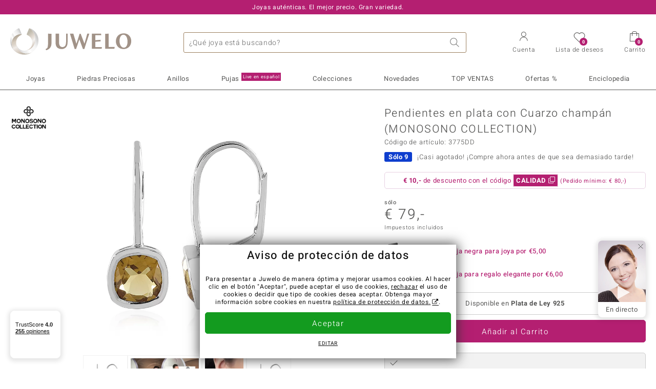

--- FILE ---
content_type: text/html;charset=utf-8
request_url: https://www.juwelo.es/pendientes-en-plata-con-cuarzo-champan-monosono-collection-3775dd/
body_size: 41431
content:
        <!DOCTYPE HTML>
        <html lang="es">
            <head>
                        <title>Pendientes de Plata 925 y Cuarzo Champagne Brasileño, 2.22ct</title>
                    <meta charset="UTF-8"  />
                        <meta name="viewport" content="width=device-width, initial-scale=1"  />
                        <meta name="format-detection" content="telephone=no"  />
                        <meta name="robots" content="INDEX,FOLLOW"  />
                        <meta property="og:image" content="https://d37fhg2g6hio12.cloudfront.net/asset2/e7d8aa53ceb73ab1/media/products/dd/3775dd/source.jpg"  />
                        <meta name="description" content="Joyas online con piedras preciosas certificadas al precio más bajo. Devoluciones gratis, cambio de talla gratis en anillos desde 49€. Primer pedido gastos de envío gratis."  />
                        <meta property="og:site_name" content="Juwelo"  />
                        <meta property="og:title" content="Pendientes de Plata 925 y Cuarzo Champagne Brasileño, 2.22ct"  />
                        <meta property="og:type" content="website"  />
                        <meta property="og:url" content="https://www.juwelo.es/pendientes-en-plata-con-cuarzo-champan-monosono-collection-3775dd/"  />
                        <meta property="og:locale" content="es"  />
                        <meta property="og:description" content="Joyas online con piedras preciosas certificadas al precio más bajo. Devoluciones gratis, cambio de talla gratis en anillos desde 49€. Primer pedido gastos de envío gratis."  />
                            <link rel="preconnect" href="https://d37fhg2g6hio12.cloudfront.net" />
                                <link rel="shortcut icon" href="https://d37fhg2g6hio12.cloudfront.net/asset2/1f9194ee34d782eab2d18359301d90c6/img/favicon.png" />
                                <link rel="preload" href="https://d37fhg2g6hio12.cloudfront.net/asset2/127938b5bde4b26f08cb863bc3a4be12/fonts/Heebo/heebo-latin-300-normal.woff2" crossorigin="anonymous" as="font" type="font/woff2" />
                                <link rel="preload" href="https://d37fhg2g6hio12.cloudfront.net/asset2/dc8a07b2507e39892fd9a7fd7b8feb7f/fonts/Heebo/heebo-latin-400-normal.woff2" crossorigin="anonymous" as="font" type="font/woff2" />
                                <link rel="preload" href="https://d37fhg2g6hio12.cloudfront.net/asset2/d3d668ce420aa39a809332cfa20bee62/fonts/Heebo/heebo-latin-500-normal.woff2" crossorigin="anonymous" as="font" type="font/woff2" />
                                <link rel="preload" href="https://d37fhg2g6hio12.cloudfront.net/asset2/82e5cc309a8d624bcb724f49ead56f68/fonts/Heebo/heebo-latin-700-normal.woff2" crossorigin="anonymous" as="font" type="font/woff2" />
                                <link rel="preload" href="https://d37fhg2g6hio12.cloudfront.net/asset2/58560efb628ab67727baa39aaf69a28c/fonts/Icons/icomoon0126.woff" crossorigin="anonymous" as="font" type="font/woff2" />
                                <link rel="dns-prefetch" href="https://www.googletagmanager.com" />
                                <link rel="dns-prefetch" href="https://www.google-analytics.com" />
                                <link rel="dns-prefetch" href="https://connect.facebook.net" />
                                <link rel="dns-prefetch" href="https://sslwidget.criteo.com" />
                                <link rel="stylesheet" href="https://d37fhg2g6hio12.cloudfront.net/asset2/07f801e82b72f9de1e8752970e521704/dist/css/product.css" media="screen" type="text/css" />
                                <link rel="modulepreload" href="https://d37fhg2g6hio12.cloudfront.net/asset2/cb560eb6b798f1ff2693e917d7ab9d6b/dist/js/assets/overflow-y-hidden-jump-fix-7mheKMuM.js" />
                                <link rel="modulepreload" href="https://d37fhg2g6hio12.cloudfront.net/asset2/bed9982b9b1e321c983c1eba24394e76/dist/js/assets/product-media-B3xsHUkG.js" />
                                <link rel="preload" href="https://d37fhg2g6hio12.cloudfront.net/asset2/201d82a66c78e90692022b7904693786/dist/css/frame-lazy.css" as="style" onload="this.onload=null;this.rel='stylesheet'" />
                                <style>
                    .flags .flag.birthday-product { display: none; } .flags .flag.birthday-product { display: none; }                </style>
                                <link rel="alternate" href="https://www.juwelo.de/champagner-quarz-silberohrringe-monosono-collection-3775dd/" hreflang="de" />
                                <link rel="alternate" href="https://www.juwelo.it/orecchini-in-argento-con-quarzo-champagne-monosono-collection-3775dd/" hreflang="it" />
                                <link rel="alternate" href="https://www.juwelo.nl/zilveren-oorbellen-met-champagne-kwartskristallen-monosono-collection-3775dd/" hreflang="nl" />
                                <link rel="alternate" href="https://www.juwelo.fr/boucles-doreilles-en-argent-et-quartz-champagne-monosono-collection-3775dd/" hreflang="fr" />
                                <link rel="alternate" href="https://www.juwelo.com/champagne-quartz-silver-earrings-monosono-collection-3775dd/" hreflang="en_GB" />
                                <link rel="canonical" href="https://www.juwelo.es/pendientes-en-plata-con-cuarzo-champan-monosono-collection-3775dd/" />
                            <script type="text/javascript" >(window.elumeo=window.elumeo||{}).is_mobile_device=((a) => /(android|bb\d+|meego).+mobile|avantgo|bada\/|blackberry|blazer|compal|elaine|fennec|hiptop|iemobile|ip(hone|od)|iris|kindle|lge |maemo|midp|mmp|mobile.+firefox|netfront|opera m(ob|in)i|palm( os)?|phone|p(ixi|re)\/|plucker|pocket|psp|series(4|6)0|symbian|treo|up\.(browser|link)|vodafone|wap|windows ce|xda|xiino/i.test(a)||/1207|6310|6590|3gso|4thp|50[1-6]i|770s|802s|a wa|abac|ac(er|oo|s\-)|ai(ko|rn)|al(av|ca|co)|amoi|an(ex|ny|yw)|aptu|ar(ch|go)|as(te|us)|attw|au(di|\-m|r |s )|avan|be(ck|ll|nq)|bi(lb|rd)|bl(ac|az)|br(e|v)w|bumb|bw\-(n|u)|c55\/|capi|ccwa|cdm\-|cell|chtm|cldc|cmd\-|co(mp|nd)|craw|da(it|ll|ng)|dbte|dc\-s|devi|dica|dmob|do(c|p)o|ds(12|\-d)|el(49|ai)|em(l2|ul)|er(ic|k0)|esl8|ez([4-7]0|os|wa|ze)|fetc|fly(\-|_)|g1 u|g560|gene|gf\-5|g\-mo|go(\.w|od)|gr(ad|un)|haie|hcit|hd\-(m|p|t)|hei\-|hi(pt|ta)|hp( i|ip)|hs\-c|ht(c(\-| |_|a|g|p|s|t)|tp)|hu(aw|tc)|i\-(20|go|ma)|i230|iac( |\-|\/)|ibro|idea|ig01|ikom|im1k|inno|ipaq|iris|ja(t|v)a|jbro|jemu|jigs|kddi|keji|kgt( |\/)|klon|kpt |kwc\-|kyo(c|k)|le(no|xi)|lg( g|\/(k|l|u)|50|54|\-[a-w])|libw|lynx|m1\-w|m3ga|m50\/|ma(te|ui|xo)|mc(01|21|ca)|m\-cr|me(rc|ri)|mi(o8|oa|ts)|mmef|mo(01|02|bi|de|do|t(\-| |o|v)|zz)|mt(50|p1|v )|mwbp|mywa|n10[0-2]|n20[2-3]|n30(0|2)|n50(0|2|5)|n7(0(0|1)|10)|ne((c|m)\-|on|tf|wf|wg|wt)|nok(6|i)|nzph|o2im|op(ti|wv)|oran|owg1|p800|pan(a|d|t)|pdxg|pg(13|\-([1-8]|c))|phil|pire|pl(ay|uc)|pn\-2|po(ck|rt|se)|prox|psio|pt\-g|qa\-a|qc(07|12|21|32|60|\-[2-7]|i\-)|qtek|r380|r600|raks|rim9|ro(ve|zo)|s55\/|sa(ge|ma|mm|ms|ny|va)|sc(01|h\-|oo|p\-)|sdk\/|se(c(\-|0|1)|47|mc|nd|ri)|sgh\-|shar|sie(\-|m)|sk\-0|sl(45|id)|sm(al|ar|b3|it|t5)|so(ft|ny)|sp(01|h\-|v\-|v )|sy(01|mb)|t2(18|50)|t6(00|10|18)|ta(gt|lk)|tcl\-|tdg\-|tel(i|m)|tim\-|t\-mo|to(pl|sh)|ts(70|m\-|m3|m5)|tx\-9|up(\.b|g1|si)|utst|v400|v750|veri|vi(rg|te)|vk(40|5[0-3]|\-v)|vm40|voda|vulc|vx(52|53|60|61|70|80|81|83|85|98)|w3c(\-| )|webc|whit|wi(g |nc|nw)|wmlb|wonu|x700|yas\-|your|zeto|zte\-/i.test(a.substr(0,4)))(navigator.userAgent||navigator.vendor||window.opera);(window.elumeo=window.elumeo||{}).decode_link=function(a){a.setAttribute('href', decodeURIComponent(atob(a.getAttribute('data-ool'))));a.removeAttribute('onmousedown');a.removeAttribute('ontouchstart');a.removeAttribute('onfocus');a.removeAttribute('data-ool');};window.dataLayer = window.dataLayer || [];function gtag() { dataLayer.push(arguments); }gtag('consent', 'default', {'ad_storage' : 'denied','ad_user_data' : 'denied','ad_personalization' : 'denied','analytics_storage' : 'denied'});window.uetq = window.uetq || [];window.uetq.push('consent', 'default', { 'ad_storage': 'denied' });window._uxa = window._uxa || [];window.ga4 = {products:{}};window.algolia = {queryID:null};window.hj=function(){};!function(f,b,e,v,n,t,s){if(f.fbq)return;n=f.fbq=function(){n.callMethod?n.callMethod.apply(n,arguments):n.queue.push(arguments)};if(!f._fbq)f._fbq=n;n.push=n;n.loaded=!0;n.version='2.0';n.queue=[];}(window, document);window.criteo_q = window.criteo_q || [];!function(){if(window.pintrk){return;}window.pintrk = function () {window.pintrk.queue.push(Array.prototype.slice.call(arguments))};var n = window.pintrk;n.queue = [];n.version = "3.0";}();window._tfa = window._tfa || [];document.addEventListener('alpine:bundle', () => {Alpine.store('session').updateState();Alpine.store('wishlist').setNumberOfItems(0);Alpine.store('wishlist').setProductIdsOnWishlist([]);Alpine.store('cart').setup("\/checkout2\/cart-json",0);Alpine.store('currency').setup([{"rate":1,"name":"Euro","symbol":"\u20ac","code":"EUR","codeLower":"eur","isForeign":false,"shortPrefix":"\u20ac ","shortSuffix":",-","longPrefix":"\u20ac","longSuffix":"","commaSeparator":",","thousandSeparator":"."}],"EUR");});</script>
                        <script type="module" src="https://d37fhg2g6hio12.cloudfront.net/asset2/280a68907a6d51f38a86e8b7f9dc26c0/dist/js/assets/product-BtL2sr-8.js" ></script>
                        <script type="module" >import.meta.url;import("_").catch(()=>1);(async function*(){})().next();if(location.protocol!="file:"){window.__vite_is_modern_browser=true}</script>
                        <script type="module" >!function(){if(window.__vite_is_modern_browser)return;console.warn("vite: loading legacy chunks, syntax error above and the same error below should be ignored");var e=document.getElementById("vite-legacy-polyfill"),n=document.createElement("script");n.src=e.src,n.onload=function(){System.import(document.getElementById('vite-legacy-entry').getAttribute('data-src'))},document.body.appendChild(n)}();</script>
                        <script type="text/javascript" >window.tr_load_google_analytics = function() {var gts = document.createElement('script');gts.async = 1;gts.src = 'https://www.googletagmanager.com/gtag/js?id=G-KDC9WMQ461';document.getElementsByTagName("head")[0].appendChild(gts);gtag('js', new Date());};gtag('consent', 'update', {'analytics_storage' : 'granted'});gtag('config', "G-KDC9WMQ461", {"content_group":"product_view_2"});gtag('set', 'user_properties', {'web_ab_tests':"",'web_buy_now':"disabled",'device_pixel_ratio':(window.devicePixelRatio !== undefined ? window.devicePixelRatio : 1).toFixed(1)});</script>
                        <script type="text/javascript" >window.tr_load_google_ads = function() {gtag('consent', 'update', {'ad_storage' : 'granted','ad_user_data' : 'granted','ad_personalization' : 'granted'});gtag('config', "AW-10868802530", {"anonymize_ip":true});};</script>
                        <script type="text/javascript" >window.tr_load_microsoft_ads = function() {    window.uetq.push('consent', 'default', { 'ad_storage': 'granted' });    (function(w,d,t,r,u){var f,n,i;w[u]=w[u]||[],f=function(){var o={ti:"5214024", enableAutoSpaTracking: true};o.q=w[u],w[u]=new UET(o),w[u].push("pageLoad")},n=d.createElement(t),n.src=r,n.async=1,n.onload=n.onreadystatechange=function(){var s=this.readyState;s&&s!=="loaded"&&s!=="complete"||(f(),n.onload=n.onreadystatechange=null)},i=d.getElementsByTagName(t)[0],i.parentNode.insertBefore(n,i)})(window,document,"script","//bat.bing.com/bat.js","uetq");};</script>
                        <script type="text/javascript" >window.tr_load_content_square = function() {};</script>
                        <script type="text/javascript" >window.tr_load_rtb_house = function() {};</script>
                        <script type="text/javascript" >window.tr_load_criteo = function() {var script = document.createElement('script');script.src = '//static.criteo.net/js/ld/ld.js';script.async = 'true';document.head.appendChild(script);};window.criteo_q.push({ event: "setAccount", account: "48834"},{ event: "setSiteType", type: window.elumeo.is_mobile_device ? "m" : "d"});</script>
                        <script type="text/javascript" >
window.ga4.products = {
"3775DD":{"item_id":"3775DD","item_name":"Pendientes en plata con Cuarzo champán (MONOSONO COLLECTION)","affiliation":"ES","currency":"EUR","price":79,"item_brand":"monosono_collection","item_category":"ohrringe","item_category2":"SS","item_category4":"R, 3"}
,"9107RB":{"item_id":"9107RB","item_name":"Pendientes en plata con Tanzanita amarilla sin calentar","affiliation":"ES","currency":"EUR","price":299,"item_brand":"chefsache","item_category":"ohrringe","item_category2":"PS","item_category4":"S, R, 3, L","item_category5":399}
,"9247XA":{"item_id":"9247XA","item_name":"Pendientes en plata con Topacio tepetate","affiliation":"ES","currency":"EUR","price":199,"item_brand":"chefsache","item_category":"ohrringe","item_category2":"SS","item_category4":"R, 3"}
,"6073BU":{"item_id":"6073BU","item_name":"Pendientes en plata con Zircón amarillo","affiliation":"ES","currency":"EUR","price":99,"item_brand":"jaipur","item_category":"ohrringe","item_category2":"PS","item_category4":"R, 3"}
,"5212KV":{"item_id":"5212KV","item_name":"Pendientes en plata con Topacio tepetate","affiliation":"ES","currency":"EUR","price":299,"item_brand":"chefsache","item_category":"ohrringe","item_category2":"SS","item_category4":"R, 3"}
,"1815CT":{"item_id":"1815CT","item_name":"Pendientes en plata con Citrino (Annette classic)","affiliation":"ES","currency":"EUR","price":99,"item_brand":"annette_classic","item_category":"ohrringe","item_category2":"SS","item_category4":"R, 3, L"}
,"1022QO":{"item_id":"1022QO","item_name":"Pendientes en plata con Tanzanita amarilla sin calentar","affiliation":"ES","currency":"EUR","price":299,"item_brand":"chefsache","item_category":"ohrringe","item_category2":"PS","item_category4":"S, R, 3, L","item_category5":399}
,"6520QS":{"item_id":"6520QS","item_name":"Pendientes en oro con Berilo dorado","affiliation":"ES","currency":"EUR","price":299,"item_brand":"gavin_linsell","item_category":"ohrringe","item_category2":"YG","item_category4":"R, 3, L"}
,"8460XD":{"item_id":"8460XD","item_name":"Colgante en plata con Cuarzo champán (MONOSONO COLLECTION)","affiliation":"ES","currency":"EUR","price":69,"item_brand":"monosono_collection","item_category":"anhaenger","item_category2":"SS","item_category4":"R, 3"}
,"3347WH":{"item_id":"3347WH","item_name":"Pendientes en plata con Citrino de color limón (Annette classic)","affiliation":"ES","currency":"EUR","price":149,"item_brand":"annette_classic","item_category":"ohrringe","item_category2":"SS","item_category4":"S, R, 3","item_category5":199}
,"3813EN":{"item_id":"3813EN","item_name":"Colgante en plata con Berilo amarillo","affiliation":"ES","currency":"EUR","price":59,"item_brand":"chefsache","item_category":"anhaenger","item_category2":"PS","item_category4":"S, R, 3","item_category5":69}
,"7723EU":{"item_id":"7723EU","item_name":"Pendientes en plata con Ágata de musgo (Bali Barong)","affiliation":"ES","currency":"EUR","price":39,"item_brand":"bali_barong","item_category":"ohrringe","item_category2":"PS","item_category4":"S, R","item_category5":49}
,"6083WR":{"item_id":"6083WR","item_name":"Pendientes en plata con Madera de palma petrificada (dagen)","affiliation":"ES","currency":"EUR","price":99,"item_brand":"dagen","item_category":"ohrringe","item_category2":"SS","item_category4":"R"}
,"7101JR":{"item_id":"7101JR","item_name":"Pendientes en plata con Fuchsita (dagen)","affiliation":"ES","currency":"EUR","price":59,"item_brand":"dagen","item_category":"ohrringe","item_category2":"YS","item_category4":"S, R, L","item_category5":79}
,"6325VF":{"item_id":"6325VF","item_name":"Pendientes en plata con Ojo de tigre (Desert Chic)","affiliation":"ES","currency":"EUR","price":129,"item_brand":"desert_chic","item_category":"ohrringe","item_category2":"SS","item_category4":"R, 3"}
,"2058HI":{"item_id":"2058HI","item_name":"Colgante en plata con Obsidiana caoba","affiliation":"ES","currency":"EUR","price":29,"item_brand":"mega","item_category":"anhaenger","item_category2":"SS","item_category4":"3"}
,"8449LN":{"item_id":"8449LN","item_name":"Pendientes en plata con Piedra petoskey (Bali Barong)","affiliation":"ES","currency":"EUR","price":79,"item_brand":"bali_barong","item_category":"ohrringe","item_category2":"PS","item_category4":"R"}
,"7685WD":{"item_id":"7685WD","item_name":"Pendientes en plata con Madera petrificada de palma de Jambi (Bali Barong)","affiliation":"ES","currency":"EUR","price":49,"item_brand":"bali_barong","item_category":"ohrringe","item_category2":"PS","item_category4":"S, R","item_category5":69}
,"2851WC":{"item_id":"2851WC","item_name":"Pendientes en plata con Madera de palma petrificada (Bali Barong)","affiliation":"ES","currency":"EUR","price":59,"item_brand":"bali_barong","item_category":"ohrringe","item_category2":"PS","item_category4":"R"}
,"6854EM":{"item_id":"6854EM","item_name":"Pendientes en plata con Obsidiana caoba","affiliation":"ES","currency":"EUR","price":39,"item_brand":"mega","item_category":"ohrringe","item_category2":"SS","item_category4":"3"}
,"4878FG":{"item_id":"4878FG","item_name":"Pendientes en plata","affiliation":"ES","currency":"EUR","price":39,"item_brand":"juwelo_pur","item_category":"ohrringe","item_category2":"SS","item_category4":"S, R","item_category5":79}
,"1570NH":{"item_id":"1570NH","item_name":"Pendientes en plata con Rodonita de Sulawesi (Bali Barong)","affiliation":"ES","currency":"EUR","price":49,"item_brand":"bali_barong","item_category":"ohrringe","item_category2":"YS","item_category4":"S, R","item_category5":79}
,"4204VG":{"item_id":"4204VG","item_name":"Pendientes en plata con Madera de palma petrificada (Bali Barong)","affiliation":"ES","currency":"EUR","price":59,"item_brand":"bali_barong","item_category":"ohrringe","item_category2":"PS","item_category4":"R"}
,"3465DI":{"item_id":"3465DI","item_name":"Pendientes en plata con Magnesita","affiliation":"ES","currency":"EUR","price":59,"item_brand":"juwelo","item_category":"ohrringe","item_category2":"SS","item_category4":"S, 3","item_category5":69}
,"8217IV":{"item_id":"8217IV","item_name":"Anillo en plata con Ágata Prairie","affiliation":"ES","currency":"EUR","price":49,"item_brand":"vitale_minerale","item_category":"ringe","item_category2":"PS","item_category3":"16","item_category4":"S, R","item_category5":69}
,"3111KD":{"item_id":"3111KD","item_name":"Pendientes en plata con Cianita de Nepal (Annette classic)","affiliation":"ES","currency":"EUR","price":99,"item_brand":"annette_classic","item_category":"ohrringe","item_category2":"SS","item_category4":"R, 3"}
};
</script>
                        <script type="application/ld+json" >[{"@context":"https:\/\/schema.org\/","@type":"OnlineStore","name":"Juwelo","url":"https:\/\/www.juwelo.es","logo":"https:\/\/d37fhg2g6hio12.cloudfront.net\/asset2\/16b1a456c7bd318335b984a5c832f85e\/img\/logo-juwelo.svg","hasMerchantReturnPolicy":{"@type":"MerchantReturnPolicy","applicableCountry":["DE","NL","FR","MC","ES","AT","BE","BG","CH","DK","EE","FI","GR","HR","IE","IT","LV","LT","LU","PL","PT","RO","SE","SK","SI","CZ","HU","CY"],"returnPolicyCountry":"DE","returnPolicyCategory":"https:\/\/schema.org\/MerchantReturnFiniteReturnWindow","merchantReturnDays":14,"returnFees":"https:\/\/schema.org\/FreeReturn","returnMethod":"https:\/\/schema.org\/ReturnByMail","refundType":[["https:\/\/schema.org\/FullRefund","https:\/\/schema.org\/StoreCreditRefund"]]},"vatId":"DE202087413","sameAs":["https:\/\/www.facebook.com\/juwelo.es#","https:\/\/www.instagram.com\/juwelo.es\/"],"contactPoint":[{"@type":"ContactPoint","telephone":"+49-800-227-44-13","contactOption":"TollFree","contactType":"customer service","email":"atencionalcliente@juwelo.es","areaServed":["DE"]},{"@type":"ContactPoint","telephone":"+34-910-757-329","contactOption":"TollFree","contactType":"customer service","email":"atencionalcliente@juwelo.es","areaServed":["ES"]},{"@type":"ContactPoint","telephone":"+33-176-541036","contactOption":"TollFree","contactType":"customer service","email":"atencionalcliente@juwelo.es","areaServed":["FR"]},{"@type":"ContactPoint","telephone":"+39-06-89970061","contactOption":"TollFree","contactType":"customer service","email":"atencionalcliente@juwelo.es","areaServed":["IT"]},{"@type":"ContactPoint","telephone":"+31-02-04990158","contactOption":"TollFree","contactType":"customer service","email":"atencionalcliente@juwelo.es","areaServed":["NL"]},{"@type":"ContactPoint","telephone":"+800-410-40000","contactOption":"TollFree","contactType":"customer service","email":"atencionalcliente@juwelo.es","areaServed":["SE","SK","PT","MC","LU","GR","DK","CZ"]},{"@type":"ContactPoint","telephone":"+32-03-2884917","contactOption":"TollFree","contactType":"customer service","email":"atencionalcliente@juwelo.es","areaServed":["BE"]},{"@type":"ContactPoint","telephone":"+43-800-2020260","contactOption":"TollFree","contactType":"customer service","email":"atencionalcliente@juwelo.es","areaServed":["AT"]},{"@type":"ContactPoint","telephone":"+41-800-2020260","contactOption":"TollFree","contactType":"customer service","email":"atencionalcliente@juwelo.es","areaServed":["CH"]}]},{"@context":"https:\/\/schema.org\/","@type":"OfferShippingDetails","@id":"#shipping_DE","deliveryTime":{"@type":"ShippingDeliveryTime","handlingTime":{"@type":"QuantitativeValue","minValue":0,"maxValue":1,"unitCode":"DAY"},"transitTime":{"@type":"QuantitativeValue","minValue":1,"maxValue":3,"unitCode":"DAY"}},"shippingDestination":{"@type":"DefinedRegion","addressCountry":"DE"},"shippingRate":{"@type":"MonetaryAmount","value":0,"currency":"EUR"}},{"@context":"https:\/\/schema.org\/","@type":"OfferShippingDetails","@id":"#shipping_NL","deliveryTime":{"@type":"ShippingDeliveryTime","handlingTime":{"@type":"QuantitativeValue","minValue":0,"maxValue":1,"unitCode":"DAY"},"transitTime":{"@type":"QuantitativeValue","minValue":3,"maxValue":7,"unitCode":"DAY"}},"shippingDestination":{"@type":"DefinedRegion","addressCountry":"NL"},"shippingRate":{"@type":"MonetaryAmount","value":0,"currency":"EUR"}},{"@context":"https:\/\/schema.org\/","@type":"OfferShippingDetails","@id":"#shipping_FR","deliveryTime":{"@type":"ShippingDeliveryTime","handlingTime":{"@type":"QuantitativeValue","minValue":0,"maxValue":1,"unitCode":"DAY"},"transitTime":{"@type":"QuantitativeValue","minValue":4,"maxValue":6,"unitCode":"DAY"}},"shippingDestination":{"@type":"DefinedRegion","addressCountry":"FR"},"shippingRate":{"@type":"MonetaryAmount","value":0,"currency":"EUR"}},{"@context":"https:\/\/schema.org\/","@type":"OfferShippingDetails","@id":"#shipping_MC","deliveryTime":{"@type":"ShippingDeliveryTime","handlingTime":{"@type":"QuantitativeValue","minValue":0,"maxValue":1,"unitCode":"DAY"},"transitTime":{"@type":"QuantitativeValue","minValue":3,"maxValue":4,"unitCode":"DAY"}},"shippingDestination":{"@type":"DefinedRegion","addressCountry":"MC"},"shippingRate":{"@type":"MonetaryAmount","value":0,"currency":"EUR"}},{"@context":"https:\/\/schema.org\/","@type":"OfferShippingDetails","@id":"#shipping_ES","deliveryTime":{"@type":"ShippingDeliveryTime","handlingTime":{"@type":"QuantitativeValue","minValue":0,"maxValue":1,"unitCode":"DAY"},"transitTime":{"@type":"QuantitativeValue","minValue":7,"maxValue":7,"unitCode":"DAY"}},"shippingDestination":{"@type":"DefinedRegion","addressCountry":"ES"},"shippingRate":{"@type":"MonetaryAmount","value":0,"currency":"EUR"}},{"@context":"https:\/\/schema.org\/","@type":"OfferShippingDetails","@id":"#shipping_AT","deliveryTime":{"@type":"ShippingDeliveryTime","handlingTime":{"@type":"QuantitativeValue","minValue":0,"maxValue":1,"unitCode":"DAY"},"transitTime":{"@type":"QuantitativeValue","minValue":2,"maxValue":2,"unitCode":"DAY"}},"shippingDestination":{"@type":"DefinedRegion","addressCountry":"AT"},"shippingRate":{"@type":"MonetaryAmount","value":0,"currency":"EUR"}},{"@context":"https:\/\/schema.org\/","@type":"OfferShippingDetails","@id":"#shipping_BE","deliveryTime":{"@type":"ShippingDeliveryTime","handlingTime":{"@type":"QuantitativeValue","minValue":0,"maxValue":1,"unitCode":"DAY"},"transitTime":{"@type":"QuantitativeValue","minValue":2,"maxValue":2,"unitCode":"DAY"}},"shippingDestination":{"@type":"DefinedRegion","addressCountry":"BE"},"shippingRate":{"@type":"MonetaryAmount","value":0,"currency":"EUR"}},{"@context":"https:\/\/schema.org\/","@type":"OfferShippingDetails","@id":"#shipping_BG","deliveryTime":{"@type":"ShippingDeliveryTime","handlingTime":{"@type":"QuantitativeValue","minValue":0,"maxValue":1,"unitCode":"DAY"},"transitTime":{"@type":"QuantitativeValue","minValue":4,"maxValue":5,"unitCode":"DAY"}},"shippingDestination":{"@type":"DefinedRegion","addressCountry":"BG"},"shippingRate":{"@type":"MonetaryAmount","value":0,"currency":"EUR"}},{"@context":"https:\/\/schema.org\/","@type":"OfferShippingDetails","@id":"#shipping_CH","deliveryTime":{"@type":"ShippingDeliveryTime","handlingTime":{"@type":"QuantitativeValue","minValue":0,"maxValue":1,"unitCode":"DAY"},"transitTime":{"@type":"QuantitativeValue","minValue":2,"maxValue":2,"unitCode":"DAY"}},"shippingDestination":{"@type":"DefinedRegion","addressCountry":"CH"},"shippingRate":{"@type":"MonetaryAmount","value":0,"currency":"EUR"}},{"@context":"https:\/\/schema.org\/","@type":"OfferShippingDetails","@id":"#shipping_DK","deliveryTime":{"@type":"ShippingDeliveryTime","handlingTime":{"@type":"QuantitativeValue","minValue":0,"maxValue":1,"unitCode":"DAY"},"transitTime":{"@type":"QuantitativeValue","minValue":2,"maxValue":3,"unitCode":"DAY"}},"shippingDestination":{"@type":"DefinedRegion","addressCountry":"DK"},"shippingRate":{"@type":"MonetaryAmount","value":0,"currency":"EUR"}},{"@context":"https:\/\/schema.org\/","@type":"OfferShippingDetails","@id":"#shipping_EE","deliveryTime":{"@type":"ShippingDeliveryTime","handlingTime":{"@type":"QuantitativeValue","minValue":0,"maxValue":1,"unitCode":"DAY"},"transitTime":{"@type":"QuantitativeValue","minValue":3,"maxValue":4,"unitCode":"DAY"}},"shippingDestination":{"@type":"DefinedRegion","addressCountry":"EE"},"shippingRate":{"@type":"MonetaryAmount","value":0,"currency":"EUR"}},{"@context":"https:\/\/schema.org\/","@type":"OfferShippingDetails","@id":"#shipping_FI","deliveryTime":{"@type":"ShippingDeliveryTime","handlingTime":{"@type":"QuantitativeValue","minValue":0,"maxValue":1,"unitCode":"DAY"},"transitTime":{"@type":"QuantitativeValue","minValue":4,"maxValue":4,"unitCode":"DAY"}},"shippingDestination":{"@type":"DefinedRegion","addressCountry":"FI"},"shippingRate":{"@type":"MonetaryAmount","value":0,"currency":"EUR"}},{"@context":"https:\/\/schema.org\/","@type":"OfferShippingDetails","@id":"#shipping_GR","deliveryTime":{"@type":"ShippingDeliveryTime","handlingTime":{"@type":"QuantitativeValue","minValue":0,"maxValue":1,"unitCode":"DAY"},"transitTime":{"@type":"QuantitativeValue","minValue":6,"maxValue":8,"unitCode":"DAY"}},"shippingDestination":{"@type":"DefinedRegion","addressCountry":"GR"},"shippingRate":{"@type":"MonetaryAmount","value":0,"currency":"EUR"}},{"@context":"https:\/\/schema.org\/","@type":"OfferShippingDetails","@id":"#shipping_HR","deliveryTime":{"@type":"ShippingDeliveryTime","handlingTime":{"@type":"QuantitativeValue","minValue":0,"maxValue":1,"unitCode":"DAY"},"transitTime":{"@type":"QuantitativeValue","minValue":2,"maxValue":3,"unitCode":"DAY"}},"shippingDestination":{"@type":"DefinedRegion","addressCountry":"HR"},"shippingRate":{"@type":"MonetaryAmount","value":0,"currency":"EUR"}},{"@context":"https:\/\/schema.org\/","@type":"OfferShippingDetails","@id":"#shipping_IE","deliveryTime":{"@type":"ShippingDeliveryTime","handlingTime":{"@type":"QuantitativeValue","minValue":0,"maxValue":1,"unitCode":"DAY"},"transitTime":{"@type":"QuantitativeValue","minValue":3,"maxValue":4,"unitCode":"DAY"}},"shippingDestination":{"@type":"DefinedRegion","addressCountry":"IE"},"shippingRate":{"@type":"MonetaryAmount","value":0,"currency":"EUR"}},{"@context":"https:\/\/schema.org\/","@type":"OfferShippingDetails","@id":"#shipping_IT","deliveryTime":{"@type":"ShippingDeliveryTime","handlingTime":{"@type":"QuantitativeValue","minValue":0,"maxValue":1,"unitCode":"DAY"},"transitTime":{"@type":"QuantitativeValue","minValue":5,"maxValue":7,"unitCode":"DAY"}},"shippingDestination":{"@type":"DefinedRegion","addressCountry":"IT"},"shippingRate":{"@type":"MonetaryAmount","value":0,"currency":"EUR"}},{"@context":"https:\/\/schema.org\/","@type":"OfferShippingDetails","@id":"#shipping_LV","deliveryTime":{"@type":"ShippingDeliveryTime","handlingTime":{"@type":"QuantitativeValue","minValue":0,"maxValue":1,"unitCode":"DAY"},"transitTime":{"@type":"QuantitativeValue","minValue":3,"maxValue":4,"unitCode":"DAY"}},"shippingDestination":{"@type":"DefinedRegion","addressCountry":"LV"},"shippingRate":{"@type":"MonetaryAmount","value":0,"currency":"EUR"}},{"@context":"https:\/\/schema.org\/","@type":"OfferShippingDetails","@id":"#shipping_LT","deliveryTime":{"@type":"ShippingDeliveryTime","handlingTime":{"@type":"QuantitativeValue","minValue":0,"maxValue":1,"unitCode":"DAY"},"transitTime":{"@type":"QuantitativeValue","minValue":3,"maxValue":4,"unitCode":"DAY"}},"shippingDestination":{"@type":"DefinedRegion","addressCountry":"LT"},"shippingRate":{"@type":"MonetaryAmount","value":0,"currency":"EUR"}},{"@context":"https:\/\/schema.org\/","@type":"OfferShippingDetails","@id":"#shipping_LU","deliveryTime":{"@type":"ShippingDeliveryTime","handlingTime":{"@type":"QuantitativeValue","minValue":0,"maxValue":1,"unitCode":"DAY"},"transitTime":{"@type":"QuantitativeValue","minValue":2,"maxValue":3,"unitCode":"DAY"}},"shippingDestination":{"@type":"DefinedRegion","addressCountry":"LU"},"shippingRate":{"@type":"MonetaryAmount","value":0,"currency":"EUR"}},{"@context":"https:\/\/schema.org\/","@type":"OfferShippingDetails","@id":"#shipping_PL","deliveryTime":{"@type":"ShippingDeliveryTime","handlingTime":{"@type":"QuantitativeValue","minValue":0,"maxValue":1,"unitCode":"DAY"},"transitTime":{"@type":"QuantitativeValue","minValue":2,"maxValue":3,"unitCode":"DAY"}},"shippingDestination":{"@type":"DefinedRegion","addressCountry":"PL"},"shippingRate":{"@type":"MonetaryAmount","value":0,"currency":"EUR"}},{"@context":"https:\/\/schema.org\/","@type":"OfferShippingDetails","@id":"#shipping_PT","deliveryTime":{"@type":"ShippingDeliveryTime","handlingTime":{"@type":"QuantitativeValue","minValue":0,"maxValue":1,"unitCode":"DAY"},"transitTime":{"@type":"QuantitativeValue","minValue":4,"maxValue":5,"unitCode":"DAY"}},"shippingDestination":{"@type":"DefinedRegion","addressCountry":"PT"},"shippingRate":{"@type":"MonetaryAmount","value":0,"currency":"EUR"}},{"@context":"https:\/\/schema.org\/","@type":"OfferShippingDetails","@id":"#shipping_RO","deliveryTime":{"@type":"ShippingDeliveryTime","handlingTime":{"@type":"QuantitativeValue","minValue":0,"maxValue":1,"unitCode":"DAY"},"transitTime":{"@type":"QuantitativeValue","minValue":3,"maxValue":4,"unitCode":"DAY"}},"shippingDestination":{"@type":"DefinedRegion","addressCountry":"RO"},"shippingRate":{"@type":"MonetaryAmount","value":0,"currency":"EUR"}},{"@context":"https:\/\/schema.org\/","@type":"OfferShippingDetails","@id":"#shipping_SE","deliveryTime":{"@type":"ShippingDeliveryTime","handlingTime":{"@type":"QuantitativeValue","minValue":0,"maxValue":1,"unitCode":"DAY"},"transitTime":{"@type":"QuantitativeValue","minValue":3,"maxValue":3,"unitCode":"DAY"}},"shippingDestination":{"@type":"DefinedRegion","addressCountry":"SE"},"shippingRate":{"@type":"MonetaryAmount","value":0,"currency":"EUR"}},{"@context":"https:\/\/schema.org\/","@type":"OfferShippingDetails","@id":"#shipping_SK","deliveryTime":{"@type":"ShippingDeliveryTime","handlingTime":{"@type":"QuantitativeValue","minValue":0,"maxValue":1,"unitCode":"DAY"},"transitTime":{"@type":"QuantitativeValue","minValue":3,"maxValue":3,"unitCode":"DAY"}},"shippingDestination":{"@type":"DefinedRegion","addressCountry":"SK"},"shippingRate":{"@type":"MonetaryAmount","value":0,"currency":"EUR"}},{"@context":"https:\/\/schema.org\/","@type":"OfferShippingDetails","@id":"#shipping_SI","deliveryTime":{"@type":"ShippingDeliveryTime","handlingTime":{"@type":"QuantitativeValue","minValue":0,"maxValue":1,"unitCode":"DAY"},"transitTime":{"@type":"QuantitativeValue","minValue":3,"maxValue":3,"unitCode":"DAY"}},"shippingDestination":{"@type":"DefinedRegion","addressCountry":"SI"},"shippingRate":{"@type":"MonetaryAmount","value":0,"currency":"EUR"}},{"@context":"https:\/\/schema.org\/","@type":"OfferShippingDetails","@id":"#shipping_CZ","deliveryTime":{"@type":"ShippingDeliveryTime","handlingTime":{"@type":"QuantitativeValue","minValue":0,"maxValue":1,"unitCode":"DAY"},"transitTime":{"@type":"QuantitativeValue","minValue":2,"maxValue":3,"unitCode":"DAY"}},"shippingDestination":{"@type":"DefinedRegion","addressCountry":"CZ"},"shippingRate":{"@type":"MonetaryAmount","value":0,"currency":"EUR"}},{"@context":"https:\/\/schema.org\/","@type":"OfferShippingDetails","@id":"#shipping_HU","deliveryTime":{"@type":"ShippingDeliveryTime","handlingTime":{"@type":"QuantitativeValue","minValue":0,"maxValue":1,"unitCode":"DAY"},"transitTime":{"@type":"QuantitativeValue","minValue":3,"maxValue":3,"unitCode":"DAY"}},"shippingDestination":{"@type":"DefinedRegion","addressCountry":"HU"},"shippingRate":{"@type":"MonetaryAmount","value":0,"currency":"EUR"}},{"@context":"https:\/\/schema.org\/","@type":"OfferShippingDetails","@id":"#shipping_CY","deliveryTime":{"@type":"ShippingDeliveryTime","handlingTime":{"@type":"QuantitativeValue","minValue":0,"maxValue":1,"unitCode":"DAY"},"transitTime":{"@type":"QuantitativeValue","minValue":9,"maxValue":11,"unitCode":"DAY"}},"shippingDestination":{"@type":"DefinedRegion","addressCountry":"CY"},"shippingRate":{"@type":"MonetaryAmount","value":0,"currency":"EUR"}},{"@context":"https:\/\/schema.org\/","@type":"VideoObject","name":"Pendientes en plata con Cuarzo champ\u00e1n (MONOSONO COLLECTION) Video","thumbnailUrl":"https:\/\/sdn-global-prog-cache.3qsdn.com\/14919\/files\/23\/04\/30\/7782909\/31454473-cec0-4b6d-b107-5abc802f6465.jpg","contentUrl":"https:\/\/sdn-global-prog-cache.3qsdn.com\/stream\/14919\/files\/23\/04\/30\/7782909\/2-LpDT3cN8Km6VCzFvWhky.mp4","uploadDate":"2023-06-05T11:32:09+00:00","description":"Presentamos nuestros encantadores pendientes de cuarzo champ\u00e1n, elaborados en plata de ley 925 y coronados con suntuosas gemas de talla coj\u00edn procedentes de Brasil, con un total de 2,22 quilates. Estos sofisticados pendientes destilan elegancia, con piedras de cuarzo champ\u00e1n talla coj\u00edn antiguas de 7 mm que brillan con un c\u00e1lido tono dorado. Cada pieza ha sido cuidadosamente dise\u00f1ada para a\u00f1adir un toque de refinado encanto a cualquier atuendo, perfecto para eventos nocturnos o para complementar un elegante look de d\u00eda. Su versatilidad garantiza que se convertir\u00e1n en una parte preciada de su colecci\u00f3n."},{"@context":"https:\/\/schema.org\/","@type":"Product","name":"Pendientes en plata con Cuarzo champ\u00e1n (MONOSONO COLLECTION)","image":["https:\/\/d37fhg2g6hio12.cloudfront.net\/asset2\/e7d8aa53ceb73ab1\/media\/products\/dd\/3775dd\/source.jpg","https:\/\/d37fhg2g6hio12.cloudfront.net\/asset2\/c90e4580442e8c6d\/media\/products\/dd\/3775dd\/source-bb1ec920-gbd-0.jpg"],"description":"Presentamos nuestros encantadores pendientes de cuarzo champ\u00e1n, elaborados en plata de ley 925 y coronados con suntuosas gemas de talla coj\u00edn procedentes de Brasil, con un total de 2,22 quilates. Estos sofisticados pendientes destilan elegancia, con piedras de cuarzo champ\u00e1n talla coj\u00edn antiguas de 7 mm que brillan con un c\u00e1lido tono dorado. Cada pieza ha sido cuidadosamente dise\u00f1ada para a\u00f1adir un toque de refinado encanto a cualquier atuendo, perfecto para eventos nocturnos o para complementar un elegante look de d\u00eda. Su versatilidad garantiza que se convertir\u00e1n en una parte preciada de su colecci\u00f3n.","sku":"3775DD","brand":{"@type":"Brand","name":"Monosono Collection"},"offers":{"@type":"Offer","price":79,"priceCurrency":"EUR","availability":"https:\/\/schema.org\/InStock","itemCondition":"https:\/\/schema.org\/NewCondition","shippingDetails":[{"@id":"#shipping_DE"},{"@id":"#shipping_NL"},{"@id":"#shipping_FR"},{"@id":"#shipping_MC"},{"@id":"#shipping_ES"},{"@id":"#shipping_AT"},{"@id":"#shipping_BE"},{"@id":"#shipping_BG"},{"@id":"#shipping_CH"},{"@id":"#shipping_DK"},{"@id":"#shipping_EE"},{"@id":"#shipping_FI"},{"@id":"#shipping_GR"},{"@id":"#shipping_HR"},{"@id":"#shipping_IE"},{"@id":"#shipping_IT"},{"@id":"#shipping_LV"},{"@id":"#shipping_LT"},{"@id":"#shipping_LU"},{"@id":"#shipping_PL"},{"@id":"#shipping_PT"},{"@id":"#shipping_RO"},{"@id":"#shipping_SE"},{"@id":"#shipping_SK"},{"@id":"#shipping_SI"},{"@id":"#shipping_CZ"},{"@id":"#shipping_HU"},{"@id":"#shipping_CY"}],"url":"https:\/\/www.juwelo.es\/pendientes-en-plata-con-cuarzo-champan-monosono-collection-3775dd\/"},"color":"Plata de Ley 925"}]</script>
                        </head>
            <body class="es" 
x-data="{ scrollLock: false, atTop: true }"
:class="atTop || &#039;scrolled&#039;"
@modal-open.window="scrollLock=true"
@modal-closed.window="scrollLock=false"
@scroll.window="atTop = (window.pageYOffset &gt; 20 ? false : true)"
data-delivery-country="es"
:data-currency="$store.currency.selectedCurrency.codeLower">
                        <header
            x-data="header"
            :data-layer="activeLayer"
            @search-suggest-show="openSearch()"
            @search-suggest-hide="close()"
            @menu-close="close()"
            @click.outside="close()"
            id="top"
        >
                        <p class="c-usp">
                <span>Joyas auténticas. El mejor precio. Gran variedad.</span>
                <span>Su experto en joyas con piedras preciosas certificadas</span>
                <span>¡Gastos de envío gratuitos en pedidos a partir de 79€!</span>
                <span><span class="hotline">Teléfono Gratuito <strong><a href="tel:910757329">910 757 329</a></strong></span><a class="mail" href="/contacto/" title="Contacto"><span class="email-icon"></span></a></span>
                <span>Como nuevo cliente su 1er pedido está libre de gastos de envío.</span>
            </p>
            <section class="main" x-data="searchSuggest(&quot;&quot;)">
                <h1 class="logo">
                    <a href="/">
                        <img src="https://d37fhg2g6hio12.cloudfront.net/asset2/16b1a456c7bd318335b984a5c832f85e/img/logo-juwelo.svg"
                             alt="Juwelo"
                        >
                    </a>
                </h1>
                
                <form class="c-search" 
                      action="/search/init"
                      method="post"
                      aria-labelledby="search-submit-button"
                >
                    <label for="header-search-input">Buscar</label>
                    <input type="search"
                           name="query"
                           id="header-search-input"
                           placeholder="¿Qué joya está buscando?"
                           x-model="query"
                           @focus="focus()"
                           data-cs-capture
                    >
                    <span class="clear-search" @click="clearSearch()"></span>
                    <button type="submit" title="Buscar" id="search-submit-button">
                        Buscar                    </button>
                </form>
                
                <div class="c-suggests" 
                     x-show="showSuggest"
                     x-ref="suggestResultTemplate"
                ><div></div></div>

                <span role="button" class="menu" @click="openMenu()">
                    <span class="lines lines-1"></span>
                    <span class="lines lines-2"></span>
                    <span class="text">Menú</span>
                </span>
                <span role="button" class="account" @click="openAccount()">
                    <span class="icon"></span>
                                        <span class="text">Cuenta</span>
                </span>
                <a role="button" class="wishlist"
                                            @click.prevent="openWishList()"
                        href="#"
                                        >
                    <span class="icon"></span>
                    <span class="bubble wishlist-items-amount" x-text="$store.wishlist.numberOfItems">0</span>
                    <span class="text">Lista de deseos</span>
                </a>
                <a role="button" class="cart" href="javascript:void(0)" data-ool="JTJGY2hlY2tvdXQlMkZjYXJ0JTJG" onmousedown="elumeo.decode_link(this)" ontouchstart="elumeo.decode_link(this)" onfocus="elumeo.decode_link(this)">
                    <span class="icon"></span>
                    <span class="bubble cart-items-amount"
                          x-text="$store.cart.state.numberOfItems"
                    >0</span>
                    <span class="text">Carrito</span>
                </a>
                        <form class="c-header-login"
              action="/customer/account/loginPost/"
              method="post"
              x-data="{ 'email' : '', 'password' : '', 'isSubmit' : false }"
              @submit="isSubmit = true; if(email === '' || password === '') { $event.preventDefault(); }"
        >
            <span class="close" @click="close()">x</span>
            <input type="hidden" value="" name="form_key">
            <input type="hidden" value="1" name="is_mini_login">
            <input type="hidden" value="1" name="login[auto]">
            <p x-show="showWishlistRequiresLoginNote">Inicie sesión o cree una cuenta para añadir productos a su lista de deseos.</p>
            <h3>Cuenta</h3>
            <div class="input-box">
                <input type="email"
                       name="login[username]"
                       id="mini-login"
                       class="input-text required-entry validate-email"
                       placeholder=" "
                       x-model="email"
                >
                <p x-show="email === '' && isSubmit"
                   class="validation-advice validation-advice-email"
                >Introduzca su dirección de correo electrónico</p>
                <label for="mini-login">Correo electrónico</label>
            </div>
            <div class="input-box" x-data="{show : true}">
                <input type="password"
                       :type="show ? 'password' : 'text'"
                       name="login[password]"
                       id="mini-password"
                       class="input-text required-entry validate-password"
                       placeholder=" "
                       x-model="password"
                >
                <p x-show="password === '' && isSubmit"
                   class="validation-advice validation-advice-password"
                >Ingrese una contraseña válida</p>
                <label for="mini-password">Contraseña</label>
                <span class="toggle-password" @click="show = !show"></span>
            </div>
            <button type="submit" class="btn" id="mini_login_button">Entrar</button>
            <a class="secondary" href="javascript:void(0)" data-ool="JTJGY3VzdG9tZXIlMkZhY2NvdW50JTJGZm9yZ290cGFzc3dvcmQlMkY=" onmousedown="elumeo.decode_link(this)" ontouchstart="elumeo.decode_link(this)" onfocus="elumeo.decode_link(this)">
                ¿Ha olvidado la contraseña?            </a>
            <a class="secondary" href="javascript:void(0)" data-ool="JTJGYWNjb3VudCUyRmVtYWlsLWxvZ2lu" onmousedown="elumeo.decode_link(this)" ontouchstart="elumeo.decode_link(this)" onfocus="elumeo.decode_link(this)">
                Iniciar sesión con e-mail            </a>
            <h3>¿Todavía no eres cliente?</h3>
            <a class="button" href="javascript:void(0)" data-ool="JTJGY3VzdG9tZXIlMkZhY2NvdW50JTJGY3JlYXRlJTJG" onmousedown="elumeo.decode_link(this)" ontouchstart="elumeo.decode_link(this)" onfocus="elumeo.decode_link(this)">Crear una Cuenta</a>
        </form>
                    </section>

            <nav class="header-nav"
                 x-data="{ 
                    isMobileMenu: false,
                    child: null, 
                    tab: null,
                    onMenuClick(child, tab, event) {
                        if(!this.isMobileMenu) {
                           return;
                        }
                        event.preventDefault();
                        this.child = child;
                        this.tab = tab;
                    }
                 }"
                 @mobile-menu-open.window="isMobileMenu=true"
            >
                <ul class="default-categories">
                            <li><a href="/joyas/">Joyas</a></li>
        <li><a href="/ofertas/">Ofertas %</a></li>
        <li><a href="/joyas-live/">Pujas<sup>Live en español</sup></a></li>
        <li><a href="/piedras-preciosas/">Piedras Preciosas</a></li>
        <li><a href="/joyas-regalo/">Ideas Regalos 💝</a></li>
        <li><a href="/juwelo-colecciones/">Colecciones</a></li>
        <li><a href="/lo-mejor-de-la-semana/">TOP VENTAS</a></li>
        <li><a href="/novedades/">Novedades</a></li>
        <li><a href="/informacion-general/">Enciclopedia</a></li>
                        </ul>
                        <ul class="tree" :class="child ? child : ''">
            <li class="close-menu" @click="$dispatch('menu-close'); child = false; tab = false;">cerrar</li>
            <li class="close-sub" @click="child = false;">volver</li>
            <li class="children-jewelry" :class="tab ? tab : ''">
                <a class="toggle-link"
                   href="/joyas/"
                   @click="onMenuClick('jewelry', 'types', $event)"
                >
                    <i>&#xe914;</i>Joyas
                </a>
                <ul>
                    <li class="types">
                        <span class="tab-link" @click="tab = 'types'">Tipo de joyas</span>
                        <ul>
                            <li><a href="#" data-obcl="L2pveWFzLw==" title="Joyas" class="mobile">Joyas</a></li>
<li><a href="#" data-obcl="L2FuaWxsb3MtbXVqZXIv" title="Anillos de mujer">Anillos de mujer</a></li>
<li><a href="#" data-obcl="L2FuaWxsb3MtZGUtaG9tYnJlLw==" title="Anillos de hombre">Anillos de hombre</a></li>
<li><a href="#" data-obcl="L3BlbmRpZW50ZXMv" title="Pendientes">Pendientes</a></li>
<li><a href="#" data-obcl="L2NvbGdhbnRlcy8=" title="Colgantes">Colgantes</a></li>
<li><a href="#" data-obcl="L2NvbGxhcmVzLw==" title="Collares">Collares</a></li>
<li><a href="#" data-obcl="L2JyYXphbGV0ZXMv" title="Brazaletes">Brazaletes</a></li>
<li><a href="#" data-obcl="L2NhZGVuYXMv" title="Cadenas">Cadenas</a></li>
<li><a href="#" data-obcl="L2FjY2Vzb3Jpb3Mv" title="Accesorios">Accesorios</a></li>                        </ul>
                    </li>
                    <li class="designs">
                        <span class="tab-link" @click="tab = 'designs';">Diseño</span>
                        <ul>
                            <li><a href="#" data-obcl="L2pveWFzLz9kZXNpZ25fdHlwZXM9NQ==" title="Solitario">Solitario</a></li>
<li><a href="#" data-obcl="L2pveWFzLz9kZXNpZ25fdHlwZXM9OA==" title="Solitario con piedras preciosas">Solitario con piedras preciosas</a></li>
<li><a href="#" data-obcl="L2pveWFzLz9kZXNpZ25fdHlwZXM9Mw==" title="Agrupadas">Agrupadas</a></li>
<li><a href="#" data-obcl="L2pveWFzLz9kZXNpZ25fdHlwZXM9NA==" title="Trilogía">Trilogía</a></li>
<li><a href="#" data-obcl="L2pveWFzLz9kZXNpZ25fdHlwZXM9Nw==" title="Cuadro">Cuadro</a></li>
<li><a href="#" data-obcl="L2pveWFzLz9kZXNpZ25fdHlwZXM9OQ==" title="Cinta">Cinta</a></li>
<li><a href="#" data-obcl="L2FuaWxsb3MtY29jdGVsLw==" title="Coctél">Coctél</a></li>
<li><a href="#" data-obcl="L2V0ZXJuaXR5LWFuaWxsb3Mv" title="Eternity">Eternity</a></li>
<li><a href="#" data-obcl="L2pveWFzLWRpc2Vuby1hbmltYWwv" title="Animales">Animales</a></li>
<li><a href="#" data-obcl="L2pveWVyaWEtdGVtYXRpY2Ev" title="Joyería Temática">Joyería Temática</a></li>
<li><a href="#" data-obcl="L2NvbGxhcmVzLWJvbGl0YXMv" title="Collares-bolitas">Collares-bolitas</a></li>                        </ul>
                    </li>
                    <li class="metals">
                        <span class="tab-link" @click="tab = 'metals';">Metal precioso</span>
                        <ul>
                            <li><a href="#" data-obcl="L2pveWFzLW9yby8=" title="Joyas de Oro">Joyas de Oro</a></li>
<li><a href="#" data-obcl="L2FuaWxsb3Mtb3JvLw==" title="Anillos de oro">&diams; Anillos de oro</a></li>
<li><a href="#" data-obcl="L3BlbmRpZW50ZXMtb3JvLw==" title="Pendientes de oro">&diams; Pendientes de oro</a></li>
<li><a href="#" data-obcl="L2NvbGdhbnRlcy1vcm8v" title="Colgantes de oro">&diams; Colgantes de oro</a></li>
<li><a href="#" data-obcl="L2JyYXphbGV0ZXMtb3JvLw==" title="Brazaletes de oro">&diams; Brazaletes de oro</a></li>
<li><a href="#" data-obcl="L2NhZGVuYXMtb3JvLw==" title="Cadenas de oro">&diams; Cadenas de oro</a></li>
<li>&nbsp;</li>
<li><a href="#" data-obcl="L2pveWFzLXBsYXRhLw==" title="Joyas de Plata">Joyas de Plata</a></li>
<li><a href="#" data-obcl="L2FuaWxsb3MtcGxhdGEv" title="Anillos de plata">&diams; Anillos de plata</a></li>
<li><a href="#" data-obcl="L3BlbmRpZW50ZXMtcGxhdGEv" title="Pendientes de plata">&diams; Pendientes de plata</a></li>
<li><a href="#" data-obcl="L2NvbGdhbnRlcy1wbGF0YS8=" title="Colgantes de plata">&diams; Colgantes de plata</a></li>
<li><a href="#" data-obcl="L2JyYXphbGV0ZXMtcGxhdGEv" title="Brazaletes de plata">&diams; Brazaletes de plata</a></li>
<li><a href="#" data-obcl="L2NvbGxhcmVzLXBsYXRhLw==" title="Collares de plata">&diams; Collares de plata</a></li>
<li>&nbsp;</li>
<li><a href="#" data-obcl="L2pveWVyaWEtY29uLXBsYXRpbm8v" title="Joyas de platino">Joyas de Platino</a></li>                        </ul>
                    </li>
                    <li class="sizes">
                        <span class="tab-link" @click="tab = 'sizes';">Talla del anillo</span>
                        <ul>
                            <li><a href="#" data-obcl="L2FuaWxsb3MtdGFsbGEtMTE=" title="Medida de anillo 11">Medida de anillo 11</a></li>
<li><a href="#" data-obcl="L2FuaWxsb3MtdGFsbGEtMTQ=" title="Medida de anillo 14">Medida de anillo 14</a></li>
<li><a href="#" data-obcl="L2FuaWxsb3MtdGFsbGEtMTc=" title="Medida de anillo 17">Medida de anillo 17</a></li>
<li><a href="#" data-obcl="L2FuaWxsb3MtdGFsbGEtMjA=" title="Medida de anillo 20">Medida de anillo 20</a></li>
<li><a href="#" data-obcl="L2FuaWxsb3MtdGFsbGEtMjM=" title="Medida de anillo 23">Medida de anillo 23</a></li>
<li><a href="#" data-obcl="L2FuaWxsb3MtdGFsbGEtMjY=" title="Medida de anillo 26">Medida de anillo 26</a></li>
<li><a href="#" data-obcl="L2FuaWxsb3MtdGFsbGEtMjk=" title="Medida de anillo 29">Medida de anillo 29</a></li>
<li><a href="#" data-obcl="L2NyZWF0aW9uLw==" title="Creation">Creation<sup>Nuevo</sup></a></li>
<li><a href="#" data-obcl="L21lZGlkYS1kZWwtYW5pbGxvLw==" title="Medida del anillo">Medida del anillo</a></li>                        </ul>
                    </li>
                    <li class="nav-promo-block nav-promo-block-jewelry"></li>
                </ul>
            </li>
            <li class="children-gems" :class="tab ? tab : ''">
                <a class="toggle-link"
                   href="/piedras-preciosas/"
                   @click="onMenuClick('gems', 'famous', $event)"
                >
                    <i>&#xe90d;</i>Piedras Preciosas
                </a>
                <ul>
                    <li class="top">
                        <span class="tab-link" @click="tab = 'top';">Piedras preciosas superiores</span>
                        <ul>
                            <li class="column"><a class="diamant" href="/joyas-diamantes/" title="Diamante">Diamante</a></li>
<li class="column"><a class="smaragd" href="/joyas-esmeraldas/" title="Esmeralda">Esmeralda</a></li>
<li class="column"><a class="opal" href="/joyas-opalo/" title="Ópalo">Ópalo</a></li>
<li class="column"><a class="saphir" href="/joyas-zafiro/" title="Zafiro">Zafiro</a></li>
<li class="column"><a class="rubin" href="/joyas-rubi/" title="Rubí">Rubí</a></li>                        </ul>
                    </li>
                    <li class="famous">
                        <span class="tab-link" @click="tab = 'famous';">Piedra preciosa favorita</span>
                        <ul>
                            <li class="all"><a href="/piedras-preciosas/" title="todas las gemas">todas las gemas</a></li>
                            <li class="column"><a class="diamant sans-serif-bold" href="/collectors-edition/" title="Piedras preciosas sueltas">Piedras preciosas sueltas</a></li>
<li class="column"><a class="turmalin-katzenauge" href="/piedras-efecto-ojo-de-gato/" title="Efecto ojo de gato">Efecto ojo de gato</a></li>
<li class="column"><a class="stern-saphir" href="/piedras-efecto-estrella/" title="Efecto estrella">Efecto estrella</a></li>
<li class="column"><a class="amethyst" href="/joyas-amatista/" title="Amatista">Amatista</a></li>
<li class="column"><a class="aquamarin" href="/joyas-aguamarina/" title="Aguamarina">Aguamarina</a></li>
<li class="column"><a class="granat" href="/joyas-granate/" title="Granate">Granate</a></li>
<li class="column"><a class="peridot" href="/joyas-peridoto/" title="Peridoto">Peridoto</a></li>
<li class="column"><a class="mondstein" href="/joyas-piedra-luna/" title="Piedra de luna">Piedra de luna</a></li>
<li class="column"><a class="tansanit" href="/joyas-tanzanita/" title="Tanzanita">Tanzanita</a></li>
<li class="column"><a class="topas" href="/joyas-topacio/" title="Topacio">Topacio</a></li>
<li class="column"><a class="turmalin" href="/joyas-turmalina/" title="Turmalina">Turmalina</a></li>
<li class="column"><a class="zirkon" href="/joyas-zircon/" title="Zircon">Zircon</a></li>                            <li class="all"><a href="/piedras-preciosas/" title="todas las gemas">todas las gemas</a></li>
                        </ul>
                    </li>
                    <li class="colors">
                        <span class="tab-link" @click="tab = 'colors';">Piedras preciosas por color</span>
                        <ul>
                            <li class="column"><a class="rubin" href="/piedras-rojas/">Rojo</a></li>
<li class="column"><a class="kunzit" href="/piedras-violeta/">Violeta</a></li>
<li class="column"><a class="saphir" href="/piedras-azules/">Azul</a></li>
<li class="column"><a class="smaragd" href="/piedras-verdes/">Verde</a></li>
<li class="column"><a class="beryll" href="/piedras-amarillas/">Amarillo</a></li>                            <li class="all"><a href="/piedras-preciosas/" title="todas las gemas">todas las gemas</a></li>
                        </ul>
                    </li>
                    <li class="all">
                        <a href="/piedras-preciosas/" title="todas las gemas">todas las gemas</a>
                    </li>
                </ul>
            </li>
            <li class="no-children-rings"><a href="/anillos/"><i>&#xe914;</i>Anillos</a></li>
            <li class="children-live" :class="tab ? tab : ''">
                <a class="toggle-link"
                   href="/joyas-live/"
                   @click="onMenuClick('live', 'auctions', $event)"
                >
                    <i>&#xe90f</i>Pujas <sup class="disrupter">Live en español</sup>
                </a>
                <ul>
                    <li class="auctions">
                        <span class="tab-link" @click="tab = 'auctions';">TV Ofertas</span>
                        <ul>
                            <li><a href="#" data-obcl="L2pveWFzLWxpdmUv" title="Subasta Live">Joyas Live</a></li>
<li><a href="#" data-obcl="L3Bhc3Qtc2hvd3Mv" title="Joyas live recientes">Joyas live recientes</a></li>
<li><a href="#" data-obcl="L3Byb2dyYW1hY2lvbi8=" title="Programación">Programación</a></li>
<li><a href="#" data-obcl="L2NhbmFsLTI=" title="Joyas de Plata" class="new">Joyas de Plata</a></li>
<li><a href="#" data-obcl="L2NhbmFsLTM=" title="Joyas de oro" class="new">Joyas de oro</a></li>
<li><a href="#" data-obcl="L2NhbmFsLTQ=" title="Mejores ofertas" class="new">Mejores ofertas</a></li>                        </ul>
                    </li>
                    <li class="about">
                        <span class="tab-link" @click="tab = 'about';">Juwelo</span>
                        <ul>
                            <li><a href="#" data-obcl="L3JlY2VwY2lvbi1qdXdlbG8v" title="Recepci&oacute;n Sat&eacute;lite">Recepci&oacute;n Sat&eacute;lite</a></li>
<li><a href="#" data-obcl="L3B1amFzLWNvbW8tZnVuY2lvbmEv" title="C&oacute;mo funciona">C&oacute;mo funciona</a></li>
<li><a href="#" data-obcl="L2NyZWF0aW9uLWNvbW8tZnVuY2lvbmEv" title="Nuestra gama Creation">Nuestra gama Creation</a></li>                        </ul>
                    </li>
                    <li class="nav-promo-block nav-promo-block-juwelo-tv"></li>
                </ul>
            </li>
            <li class="children-brands" :class="tab ? tab : ''">
                <a class="toggle-link"
                   href="/juwelo-colecciones/"
                   @click="onMenuClick('brands', null, $event)"
                >
                    <i>&#xe90e;</i>Colecciones
                </a>
                <div>
                    <a href="/juwelo-colecciones/">Todas las colecciones</a>
                            <ul class="column">
            <li><a title="AMAYANI" href="#" data-obcl="L2FtYXlhbmkv">AMAYANI</a></li><li><a title="Adela Gold" href="#" data-obcl="L2FkZWxhLWdvbGQv">Adela Gold</a></li><li><a title="Annette with Love" href="#" data-obcl="L2FubmV0dGUv">Annette with Love</a></li><li><a title="Art of Nature" href="#" data-obcl="L2FydC1vZi1uYXR1cmUv">Art of Nature</a></li><li><a title="Bali Barong" href="#" data-obcl="L2JhbGktYmFyb25nLw==">Bali Barong</a></li><li><a title="Cirari" href="#" data-obcl="L2NpcmFyaS8=">Cirari</a></li><li><a title="Collectors Edition" href="#" data-obcl="L2NvbGxlY3RvcnMtZWRpdGlvbi8=">Collectors Edition</a></li><li><a title="Custodana" href=#" data-obcl="L2N1c3RvZGFuYS8=">Custodana</a></li><li><a title="Dagen" href="#" data-obcl="L2RhZ2VuLw==">Dagen</a></li><li><a title="Dallas Prince" href="#" data-obcl="L2RhbGxhcy1wcmluY2Uv">Dallas Prince</a></li>        </ul>
        <ul class="column">
            <li><a title="Desert Chic" href="#" data-obcl="L2Rlc2VydC1jaGljLw==">Desert Chic</a></li><li><a title="Designed in Berlin" href="#" data-obcl="L2Rlc2lnbmVkLWluLWJlcmxpbi8=">Designed in Berlin</a></li><li><a title="Gavin Linsell" href=#" data-obcl="L2dhdmluLWxpbnNlbGwv">Gavin Linsell</a></li><li><a title="Gems en Vogue" href=#" data-obcl="L2dlbXMtZW4tdm9ndWUv">Gems en Vogue</a></li><li><a title="Handmade in Italy" href="#" data-obcl="L2hhbmRtYWRlLWluLWl0YWx5Lw==">Handmade in Italy</a></li><li><a title="Joias do Paraíso" href="#" data-obcl="L2pvaWFzLWRvLXBhcmFpc28v">Joias do Paraíso</a></li><li><a title="Juwelo Classics" href="#" data-obcl="L2p1d2Vsby1jbGFzc2ljcy8=">Juwelo Classics</a></li><li><a title="Mark Tremonti" href="#" data-obcl="L21hcmstdHJlbW9udGkv">Mark Tremonti</a></li><li><a title="Miss Juwelo" href="#" data-obcl="L21pc3MtanV3ZWxvLw==">Miss Juwelo</a></li><li><a title="Molloy Gems" href="#" data-obcl="L21vbGxveS1nZW1zLw==">Molloy Gems</a></li>        </ul>
        <ul class="column">
            <li><a title="Molloy Gems" href="#" data-obcl="L21vbGxveS1nZW1zLw==">Molloy Gems</a></li><li><a title="Monosono Collection" href="#" data-obcl="L21vbm9zb25vLWNvbGxlY3Rpb24v">Monosono Collection</a></li><li><a title="Pallanova" href=#" data-obcl="L3BhbGxhbm92YS8=">Pallanova</a></li><li><a title="Remy Rotenier" href=#" data-obcl="L3JlbXktcm90ZW5pZXIv">Remy Rotenier</a></li><li><a title="Ryia" href="#" data-obcl="L3JpeWEv">Riya</a></li><li><a title="Suhana" href="#" data-obcl="L3N1aGFuYS8=">Suhana</a></li><li><a title="TPC" href="#" data-obcl="L3RwYy8=">TPC</a></li><li><a title="Vitale Minerale" href="#" data-obcl="L3ZpdGFsZS1taW5lcmFsZS8=">Vitale Minerale</a></li><li><a title="de Melo" href="#" data-obcl="L2RlLW1lbG8v">de Melo</a></li>        </ul>
                            <div class="nav-promo-block nav-promo-block-juwelo-brands"></div>
                </div>
            </li>
            <li class="no-children-new"><a href="/novedades/"><i>&#xe911;</i>Novedades</a></li>
            <li class="no-children-single-pieces"><a href="/lo-mejor-de-la-semana/"><i>&#xe914;</i>TOP VENTAS</a></li>
            <li class="no-children-sale"><a href="/ofertas/"><i>&#xe912;</i>Ofertas %</a></li>
            <li class="children-lexicon" :class="tab ? tab : ''">
                <a class="toggle-link"
                   href="/informacion-general/"
                   @click="onMenuClick('lexicon', 'gems', $event)"
                ><i>&#xe902;</i>Enciclopedia</a>
                <ul>
                    <li class="gems">
                        <span class="tab-link" @click="tab = 'gems';">Piedras preciosas A-Z</span>
                        <ul x-data="{ collapsed : true }" class="collapsable" :class="collapsed ? 'collapsed' : ''">
                            <li><a title="Ágata" href="#" data-obcl="L2FnYXRhLw==">Ágata</a></li>
    <li><a title="Aguamarina" href="#" data-obcl="L2FndWFtYXJpbmEv">Aguamarina</a></li>
    <li><a title="Alejandrita" href="#" data-obcl="L2FsZWphbmRyaXRhLw==">Alejandrita </a></li>
    <li><a title="Amatista" href="#" data-obcl="L2FtYXRpc3RhLw==">Amatista</a></li>
    <li><a title="Ámbar" href="#" data-obcl="L2FtYmFyLw==">Ámbar</a></li>
    <li><a title="Ametrino" href="#" data-obcl="L2FtZXRyaW5vLw==">Ametrino</a></li>
    <li><a title="Andalucita" href="#" data-obcl="L2FuZGFsdWNpdGEv">Andalucita</a></li>
    <li><a title="Apatita" href="#" data-obcl="L2FwYXRpdGEv">Apatita</a></li>
    <li><a title="Berilo" href="#" data-obcl="L2Jlcmlsby8=">Berilo</a></li>
    <li><a title="Calcedonia" href="#" data-obcl="L2NhbGNlZG9uaWEv">Calcedonia</a></li>
    <li><a title="La Cianita" href="#" data-obcl="L2NpYW5pdGEv">Cianita</a></li>
    <li><a title="Citrino" href="#" data-obcl="L2NpdHJpbm8v">Citrino</a></li>
    <li><a title="Cornalina" href="#" data-obcl="L2Nvcm5hbGluYS8=">Cornalina</a></li>
    <li><a title="Cuarzo" href="#" data-obcl="L2N1YXJ6by8=">Cuarzo</a></li>
    <li><a title="Cuncita" href="#" data-obcl="L2N1bmNpdGEv">Cuncita</a></li>
    <li><a title="Demantoide" href="#" data-obcl="L2RlbWFudG9pZGUv">Demantoide</a></li>
    <li><a title="Diamante" href="#" data-obcl="L2RpYW1hbnRlLw==">Diamante</a></li>
    <li><a title="Diáspora color cambiante" href="#" data-obcl="L2RpYXNwb3JhLWNvbG9yLWNhbWJpYW50ZS8=">Diáspora color cambiante</a></li>
    <li><a title="Diópsido" href="#" data-obcl="L2Rpb3BzaWRvLw==">Diópsido</a></li>
    <li><a title="Esmeralda" href="#" data-obcl="L2VzbWVyYWxkYS8=">Esmeralda</a></li>
    <li><a title="Esfalerita" href="#" data-obcl="L2VzZmFsZXJpdGEv">Esfalerita</a></li>
    <li><a title="Espinela" href="#" data-obcl="L2VzcGluZWxhLw==">Espinela</a></li>
    <li><a title="Esfena" href="#" data-obcl="L2VzZmVuYS8=">Esfena</a></li>
    <li><a title="Fluorita" href="#" data-obcl="L2ZsdW9yaXRhLw==">Fluorita</a></li>
    <li><a title="Granate" href="#" data-obcl="L2dyYW5hdGUv">Granate</a></li>
    <li><a title="Iolita" href="#" data-obcl="L2lvbGl0YS8=">Iolita</a></li>
    <li><a title="Jade" href="#" data-obcl="L2phZGUv">Jade</a></li>
    <li><a title="Jaspe" href="#" data-obcl="L2phc3BlLw==">Jaspe</a></li>
    <li><a title="Lapislázuli" href="#" data-obcl="L2xhcGlzbGF6dWxpLw==">Lapislázuli</a></li>
    <li><a title="Marcasita" href="#" data-obcl="L21hcmNhc2l0YS8=">Marcasita</a></li>
    <li><a title="Morganita" href="#" data-obcl="L21vcmdhbml0YS8=">Morganita</a></li>
    <li><a title="Nácar" href="#" data-obcl="L25hY2FyLw==">Nácar</a></li>
    <li><a title="Ónix" href="#" data-obcl="L29uaXgv">Ónix</a></li>
    <li><a title="Ópalo" href="#" data-obcl="L29wYWxvLw==">Ópalo</a></li>
    <li><a title="Peridoto" href="#" data-obcl="L3Blcmlkb3RvLw==">Peridoto</a></li>
    <li><a title="Perla" href="#" data-obcl="L3BlcmxhLw==">Perla</a></li>
    <li><a title="Piedra de Luna" href="#" data-obcl="L3BpZWRyYS1kZS1sdW5hLw==">Piedra de Luna</a></li>
    <li><a title="Rodolita" href="#" data-obcl="L3JvZG9saXRhLw==">Rodolita</a></li>
    <li><a title="Rubí" href="#" data-obcl="L3J1Ymkv">Rubí</a></li>
    <li><a title="Tanzanita" href="#" data-obcl="L3Rhbnphbml0YS8=">Tanzanita</a></li>
    <li><a title="Topacio" href="#" data-obcl="L3RvcGFjaW8v">Topacio</a></li>
    <li><a title="Tsavorita" href="#" data-obcl="L3RzYXZvcml0YS8=">Tsavorita</a></li>
    <li><a title="Turmalina" href="#" data-obcl="L3R1cm1hbGluYS8=">Turmalina</a></li>
    <li><a title="Turquesa" href="#" data-obcl="L3R1cnF1ZXNhLw==">Turquesa</a></li>
    <li><a title="Zafiro" href="#" data-obcl="L3phZmlyby8=">Zafiro</a></li>
    <li><a title="Zircón" href="#" data-obcl="L3ppcmNvbi8=">Zircón</a></li>                            <li class="more show" @click="collapsed = !collapsed">
                                <span class="more">más</span>
                                <span class="less">menos</span>
                            </li>
                        </ul>
                    </li>
                    <li class="general">
                        <span class="tab-link" @click="tab = 'general';">General</span>
                        <ul>
                            <li><a href="#" data-obcl="L2luZm9ybWFjaW9uLWdlbmVyYWwv">Información General</a></li>
<li><a href="#" data-obcl="L2NvbG9yLWdlbWFzLw==">Color de las gemas</a></li>
<li><a href="#" data-obcl="L2VmZWN0by1nZW1hcy8=">Efecto de las gemas</a></li>
<li><a href="#" data-obcl="L3RhbGxhLWdlbWFzLw==">Talla de las gemas</a></li>
<li><a href="#" data-obcl="L2ZhbWlsaWEtcGllZHJhcy1wcmVjaW9zYXMv">Familia de las piedras preciosas</a></li>
<li><a href="#" data-obcl="L2NsYXNpZmljYWNpb24tcGllZHJhcy1wcmVjaW9zYXMv">Clasificación piedras preciosas</a></li>
<li><a href="#" data-obcl="L2VuZ2FzdGVzLWpveWVyaWEv">Engastes de joyería</a></li>                        </ul>
                    </li>
                    <li class="interesting">
                        <span class="tab-link" @click="tab = 'interesting';">Interesante</span>
                        <ul>
                            <li><a href="#" data-obcl="L2FwYXJpY2lvbi15YWNpbWllbnRvcy8=" title="Aparición y yacimientos  | Las Piedras Preciosas de Juwelo ">Aparición y yacimientos</a></li>
<li><a href="#" data-obcl="L3BpZWRyYXMtcHJlY2lvc2FzLWFuaXZlcnNhcmlvLw==" title="Metales y piedras preciosas para aniversarios | Las Piedras Preciosas de Juwelo ">Metales y piedras preciosas para aniversarios</a></li>
<li><a href="#" data-obcl="L3BpZWRyYS1tZXMv" title="Piedra del mes | Las Piedras Preciosas de Juwelo ">Piedra del mes</a></li>
<li><a href="#" data-obcl="L3BpZWRyYXMtcHJlY2lvc2FzLWFzdHJvbG9naWEv" title="Piedras preciosas  y astrología | Las Piedras Preciosas de Juwelo ">Piedras preciosas y astrología</a></li>                        </ul>
                    </li>
                    <li class="counselor">
                        <span class="tab-link" @click="tab = 'counselor';">Consejos</span>
                        <ul>
                            <li><a href="#" data-obcl="L3Rhc2FjaW9uLWpveWFzLw==" title="Tasación de joyas | Las Piedras Preciosas de Juwelo ">Tasación de joyas</a></li>
<li><a href="#" data-obcl="L2NvbnNlam9zLWxsZXZhci1qb3lhcy8=" title="Consejos para llevar joyas | Las Piedras Preciosas de Juwelo ">Consejos para llevar joyas</a></li>
<li><a href="#" data-obcl="L2N1aWRhZG8tam95YXMv" title="Cuidado de las joyas | Las Piedras Preciosas de Juwelo ">Cuidado de las joyas</a></li>                        </ul>
                    </li>
                    <li class="nav-promo-block nav-promo-block-lexikon"></li>
                </ul>
            </li>
            <li class="no-children-app"><a href="/aplicacion-juwelo/"><i>&#xe910;</i>Juwelo App</a></li>
        </ul>
                    </nav>
        </header>
                <main class="product-details-page b-version">
            <section class="product-main max-width ">
                        <div class="media"
             x-data="productMedia"
             :class="[selected, zoomed ? 'zoomed' : '']"
             x-init="selectMedia(&quot;image-main&quot;, 0, false)"
             @scroll-stage-item-visible.window="selectMedia($event.detail.name, $event.detail.index, false)"
             @keyup.window.escape="zoomed = false"
        >
                            <div class="logos">
                                            <img class="brand" src="https://d37fhg2g6hio12.cloudfront.net/asset2/ca0a598b777a4e00e4c17007b09163b1/img/brands/monosono-collection-180.png"
                             alt="Monosono Collection"
                        >
                                        </div>
                            <div class="flags"
                 x-show="isSelectedMedia('image-main')"
            >
                            </div>
            <div class="stage" 
                 x-data="scrollStage"
                 @product-media-selected.window="if($event.detail.typeBefore==='video-tv') { scrollToItem($event.detail.type,500) } else { scrollToItem($event.detail.type) }"
            >
                        <picture class="media-item"
                 data-item="image-main"
                 @mouseup="if(!zoomed){ zoomed = true }"
        >
            <source media="(min-width: 468px) and (pointer: coarse)"
                    srcset="https://d37fhg2g6hio12.cloudfront.net/asset2/ba8247a0/media/products/dd/3775dd/resized-fb-2000x2000.3775dd.jpg 1x,
                            https://d37fhg2g6hio12.cloudfront.net/asset2/ba8247a0/media/products/dd/3775dd/resized-fb-2000x2000.3775dd.jpg 2x"
            >
            <source media="(min-width: 1024px) and (pointer: fine)"
                    srcset="https://d37fhg2g6hio12.cloudfront.net/asset2/ba8247a0/media/products/dd/3775dd/resized-fb-2000x2000.3775dd.jpg 1x,
                            https://d37fhg2g6hio12.cloudfront.net/asset2/ba8247a0/media/products/dd/3775dd/resized-fb-2000x2000.3775dd.jpg 2x"
            >
            <source media="(min-width: 320px)"
                    srcset="https://d37fhg2g6hio12.cloudfront.net/asset2/bbc77b92/media/products/dd/3775dd/resized-fb-468x468.3775dd.jpg 1x,
                            https://d37fhg2g6hio12.cloudfront.net/asset2/bf1fa91e/media/products/dd/3775dd/resized-fb-936x936.3775dd.jpg 2x"
            >
            <img src="https://d37fhg2g6hio12.cloudfront.net/asset2/bbc77b92/media/products/dd/3775dd/resized-fb-468x468.3775dd.jpg"
                 alt="Pendientes en plata con Cuarzo champán (MONOSONO COLLECTION)"
            >
        </picture>
                <div class="media-item" data-item="video-tv"
             x-data="videoPlayer(
                 &quot;095b47fd-7975-4f5d-9ad3-76152d18ca10&quot;,
                 &quot;19db9e7d6decde8050bae826bbed9316&quot;,
                 1769345063,
                 0,
                 82,
                 &quot;spa&quot;,
                 &quot;9ba57ecee6ff&quot;,
                 &quot;3775DD&quot;,
                 true             )"
             @scroll-stage-item-visible.window="if($event.detail.name === 'video-tv') { start() }"
             @scroll-stage-scroll-start.window="if($event.detail.name === 'video-tv' && visibleItemName==='video-tv') { stop() }"
             @product-media-selected.window="if($event.detail.type !== 'video-tv' && visibleItemName==='video-tv') { stop() }"
        >
            <div id="product-video-player" style="width: 100%; height: 360px;"></div>
        </div>
                        <picture class="media-item"
                         data-item="image-gen-0"
                         @mouseup="if(!zoomed){ zoomed = true }"
                >
                    <source media="(min-width: 320px)"
                            srcset="https://d37fhg2g6hio12.cloudfront.net/asset2/a26ded94/media/products/dd/3775dd/resized-fb-800x-bb1ec920-gbd-0-3775dd.jpg 1x, 
                                    https://d37fhg2g6hio12.cloudfront.net/asset2/ede5edd3/media/products/dd/3775dd/resized-fb-1600x-bb1ec920-gbd-0-3775dd.jpg 2x"
                    >
                    <img src="https://d37fhg2g6hio12.cloudfront.net/asset2/a26ded94/media/products/dd/3775dd/resized-fb-800x-bb1ec920-gbd-0-3775dd.jpg"
                         alt="Pendientes en plata con Cuarzo champán (MONOSONO COLLECTION)"
                         draggable="false"
                         loading="lazy"
                    >
                </picture>
                        <div class="media-item video-360" data-item="video-360"
             x-data="product360(document.getElementById('video-360'))"
             @product-media-selected.window="if($event.detail.type === 'video-360') { start() } else { stop() }"
        >
            <div class="video-360-control"
                 @mousedown.prevent="panStart($event.clientX)"
                 @mousemove.prevent="panMove($event.clientX)"
                 @mouseout.prevent="panEnd($event.clientX)"
                 @mouseup.prevent.window="panEnd($event.clientX)"
                 @touchstart="panStart($event.changedTouches[0].clientX);document.querySelector('.stage').style.overflowX = 'hidden'"
                 @touchmove="panMove($event.changedTouches[0].clientX)"
                 @touchend="panEnd($event.changedTouches[0].clientX);document.querySelector('.stage').style.overflowX = 'auto'"
                 @touchcancel="panEnd($event.changedTouches[0].clientX);document.querySelector('.stage').style.overflowX = 'auto'"
                 @resize="resize()"
            ></div>

            <video id="video-360"
                   src="https://d37fhg2g6hio12.cloudfront.net/asset2/eea4c7c627fa9c34/media/products/dd/3775dd/360.mp4"
                   width="400"
                   height="400"
                   preload="metadata"
                   loop
                   playsinline
                   muted
            ></video>
            <span>
                <strong>360° interactivo</strong>
                Pulse sobre la imagen y gire a izquierda o derecha            </span>
        </div>
                    </div>
            <div class="zoom-links">
                <span class="zoom-open" x-cloak x-show="!zoomed" @click="zoomed = true"></span>
                <span class="zoom-close" x-cloak x-show="zoomed" @click="zoomed = false"></span>
            </div>
            <ul class="more-thumbs">
                        <li :class="{'active' : isSelectedMedia('image-main')}"
            @click="selectMedia('image-main', 0)"
        >
            <picture>
                <source media="(min-width: 1024px)"
                        srcset="https://d37fhg2g6hio12.cloudfront.net/asset2/f3ceaa24/media/products/dd/3775dd/resized-fb-75x75.3775dd.jpg 1x, 
                                https://d37fhg2g6hio12.cloudfront.net/asset2/6f054f33/media/products/dd/3775dd/resized-fb-150x150.3775dd.jpg 2x"
                >
                <source media="(min-width: 768px)"
                        srcset="https://d37fhg2g6hio12.cloudfront.net/asset2/e05ed5c6/media/products/dd/3775dd/resized-fb-50x50.3775dd.jpg 1x, 
                                https://d37fhg2g6hio12.cloudfront.net/asset2/7a15b4b1/media/products/dd/3775dd/resized-fb-100x100.3775dd.jpg 2x"
                >
                <source media="(min-width: 540px)"
                        srcset="https://d37fhg2g6hio12.cloudfront.net/asset2/f3ceaa24/media/products/dd/3775dd/resized-fb-75x75.3775dd.jpg 1x, 
                                https://d37fhg2g6hio12.cloudfront.net/asset2/6f054f33/media/products/dd/3775dd/resized-fb-150x150.3775dd.jpg 2x"
                >
                <source media="(min-width: 320px)"
                        srcset="https://d37fhg2g6hio12.cloudfront.net/asset2/e05ed5c6/media/products/dd/3775dd/resized-fb-50x50.3775dd.jpg 1x, 
                                https://d37fhg2g6hio12.cloudfront.net/asset2/7a15b4b1/media/products/dd/3775dd/resized-fb-100x100.3775dd.jpg 2x"
                >
                <img alt="Pendientes en plata con Cuarzo champán (MONOSONO COLLECTION)"
                     src="https://d37fhg2g6hio12.cloudfront.net/asset2/e05ed5c6/media/products/dd/3775dd/resized-fb-50x50.3775dd.jpg"
                     loading="lazy"
                     draggable="false"
                >
            </picture>
        </li>
                <li class="video poster"
            :class="{'active' : isSelectedMedia('video-tv')}"
            @click="selectMedia('video-tv', 1)"
        >
            <img src="https://sdn-global-prog-cache.3qsdn.com/14919/files/23/04/30/7782909/31454473-cec0-4b6d-b107-5abc802f6465.jpg"
                 alt="Ver última TV oferta"
                 title="Ver última TV oferta"
                 loading="lazy"
                 draggable="false"
            >
        </li>
                    <li class=""
                :class="{'active' : isSelectedMedia(&quot;image-gen-0&quot;)}"
                @click="selectMedia(&quot;image-gen-0&quot;, 2)"
            >
                <picture>
                    <source media="(min-width: 1024px)"
                            srcset="https://d37fhg2g6hio12.cloudfront.net/asset2/e1709d26/media/products/dd/3775dd/resized-fb-75x-bb1ec920-gbd-0-3775dd.jpg 1x, https://d37fhg2g6hio12.cloudfront.net/asset2/1b484d57/media/products/dd/3775dd/resized-fb-150x-bb1ec920-gbd-0-3775dd.jpg 2x">
                    <source media="(min-width: 768px)"
                            srcset="https://d37fhg2g6hio12.cloudfront.net/asset2/f3ea95ef/media/products/dd/3775dd/resized-fb-50x-bb1ec920-gbd-0-3775dd.jpg 1x, https://d37fhg2g6hio12.cloudfront.net/asset2/c981f92f/media/products/dd/3775dd/resized-fb-100x-bb1ec920-gbd-0-3775dd.jpg 2x">
                    <source media="(min-width: 540px)"
                            srcset="https://d37fhg2g6hio12.cloudfront.net/asset2/e1709d26/media/products/dd/3775dd/resized-fb-75x-bb1ec920-gbd-0-3775dd.jpg 1x, https://d37fhg2g6hio12.cloudfront.net/asset2/1b484d57/media/products/dd/3775dd/resized-fb-150x-bb1ec920-gbd-0-3775dd.jpg 2x">
                    <source media="(min-width: 320px)"
                            srcset="https://d37fhg2g6hio12.cloudfront.net/asset2/f3ea95ef/media/products/dd/3775dd/resized-fb-50x-bb1ec920-gbd-0-3775dd.jpg 1x, https://d37fhg2g6hio12.cloudfront.net/asset2/c981f92f/media/products/dd/3775dd/resized-fb-100x-bb1ec920-gbd-0-3775dd.jpg 2x">
                    <img alt="Pendientes en plata con Cuarzo champán (MONOSONO COLLECTION)"
                         src="https://d37fhg2g6hio12.cloudfront.net/asset2/f3ea95ef/media/products/dd/3775dd/resized-fb-50x-bb1ec920-gbd-0-3775dd.jpg"
                         loading="lazy"
                         draggable="false"
                    >
                </picture>
            </li>
                    <li class="video-360"
            :class="{'active' : isSelectedMedia('video-360')}"
            @click="selectMedia('video-360', 3)"
        >
            <picture>
                <source media="(min-width: 1024px)"
                        srcset="https://d37fhg2g6hio12.cloudfront.net/asset2/f3ceaa24/media/products/dd/3775dd/resized-fb-75x75.3775dd.jpg 1x, 
                                https://d37fhg2g6hio12.cloudfront.net/asset2/6f054f33/media/products/dd/3775dd/resized-fb-150x150.3775dd.jpg 2x"
                >
                <source media="(min-width: 768px)"
                        srcset="https://d37fhg2g6hio12.cloudfront.net/asset2/e05ed5c6/media/products/dd/3775dd/resized-fb-50x50.3775dd.jpg 1x, 
                                https://d37fhg2g6hio12.cloudfront.net/asset2/7a15b4b1/media/products/dd/3775dd/resized-fb-100x100.3775dd.jpg 2x"
                >
                <source media="(min-width: 540px)"
                        srcset="https://d37fhg2g6hio12.cloudfront.net/asset2/f3ceaa24/media/products/dd/3775dd/resized-fb-75x75.3775dd.jpg 1x, 
                                https://d37fhg2g6hio12.cloudfront.net/asset2/6f054f33/media/products/dd/3775dd/resized-fb-150x150.3775dd.jpg 2x"
                >
                <source media="(min-width: 320px)"
                        srcset="https://d37fhg2g6hio12.cloudfront.net/asset2/e05ed5c6/media/products/dd/3775dd/resized-fb-50x50.3775dd.jpg 1x, 
                                https://d37fhg2g6hio12.cloudfront.net/asset2/7a15b4b1/media/products/dd/3775dd/resized-fb-100x100.3775dd.jpg 2x"
                >
                <img alt="360° Pendientes en plata con Cuarzo champán (MONOSONO COLLECTION)"
                     src="https://d37fhg2g6hio12.cloudfront.net/asset2/e05ed5c6/media/products/dd/3775dd/resized-fb-50x50.3775dd.jpg"
                     loading="lazy"
                     draggable="false"
                >
            </picture>
            <span class="icon-360">
                <span class="text">
                    360°                </span>
            </span>
        </li>
                    </ul>
            <span class="zoom-close" x-cloak x-show="zoomed" @click="zoomed = false"></span>
        </div>
        <script>
            try {
                let trackedProductVideo = false;
                let trackedProduct360 = false;
                
                window.addEventListener('scroll-stage-item-visible', event => {
                    
                    if(event.detail.name === 'video-tv' && !trackedProductVideo) {
                        trackedProductVideo = true;
                        window.gtag('event', 'product_video_start', { 
                            product_id: "3775DD"                        });
                        window._uxa.push(['trackPageEvent', 'Product Video Play']);                            
                    }
                    
                    if(event.detail.name === 'video-360' && !trackedProduct360) {
                        trackedProduct360 = true;
                        window.gtag('event', 'product_360', { 
                            product_id: "3775DD"                        });
                        window._uxa.push(['trackPageEvent', 'Product 360 Play']);
                    }
                    
                });
            } catch {}
        </script>
                        <div class="shop">
                            <div class="designation">
            <h1>Pendientes en plata con Cuarzo champán (MONOSONO COLLECTION)</h1>
            <p>
                Código de artículo:                3775DD            </p>

                            <p class="amount-msg">
                    <strong>Sólo 9</strong> <span><span>¡Casi agotado!</span> <span>¡Compre ahora antes de que sea demasiado tarde!</span></span>                </p>
                        </div>
                <div class="voucher-promo">
                        <p class="voucher copy-voucher-code amount"
               x-data="copyToClipboard"
               @click="copy(&quot;CALIDAD&quot;)"
               :class="{'copied':copied}"
            >
                <strong>€ 10,-</strong> de descuento con el código <span class="voucher-code">CALIDAD</span>                                    <small>(Pedido mínimo: € 80,-)</small>
                                    </p>
                        </div>
                        <div class="prices currency-eur">
                    <p class="price-box">
                        <span class="label">sólo</span>
                        <span class="price">€ 79,-</span>
                                            </p>
                </div>
                            <p class="price-hint">Impuestos incluidos</p>
                    <div class="product-form">
                            <script>
                    let algoliaQueryID = null;
                    if(document.location.hash.match(/^#?aqid:/)) {
                        algoliaQueryID = document.location.hash.replace(/^#?aqid:/, '');
                    }
                    window.addToCartParams = {
                        config: {"errorMessage":"Se ha producido un error desconocido. Por favor intente de nuevo m\u00e1s tarde o p\u00f3ngase en contacto con nosotros."},
                        variants: [
    {
        "variantId": "3775DD-SS",
        "productId": "3775DD",
        "addToCartUrlTemplate": "\/ajaxcart\/cart\/add\/product\/427839\/form_key\/{form_key}\/in_cart\/1\/variant\/18101666"
    }
],
                        jewelryBoxDefaultVariantId: "8181ZE-OT",
                        jewelryBoxPresentVariantId: "9812RC-OT",
                        queryString: algoliaQueryID ? '?aqid='+algoliaQueryID : ''
                    };
                </script>
                <div class="c-add-to-cart"
                     x-data="addToCart(
                         window.addToCartParams.config,
                         window.addToCartParams.variants,
                         window.addToCartParams.jewelryBoxDefaultVariantId,
                         window.addToCartParams.jewelryBoxPresentVariantId,
                         window.addToCartParams.queryString
                     )"
                     @cart-item-add-error.window="if(selectedVariantId===$event.detail.variantId) { errorMessage=$event.detail.message }"
                     @variant-selected.window="selectedVariantId=$event.detail"
                     x-init="selectedVariantId=&quot;3775DD-SS&quot;"                >
                                            <div class="add-jewelry-box">
                            <a class="jewelry-box-image" 
                               href="/estuche-negro-8181ze/" 
                               target="_blank"
                            >
                                <img src="https://d37fhg2g6hio12.cloudfront.net/asset2/7e5f6bd2/media/products/ze/8181ze/resized-fb-80x80.8181ze.jpg"
                                     srcset="https://d37fhg2g6hio12.cloudfront.net/asset2/7e5f6bd2/media/products/ze/8181ze/resized-fb-80x80.8181ze.jpg 1x,
                                             https://d37fhg2g6hio12.cloudfront.net/asset2/16a63d78/media/products/ze/8181ze/resized-fb-160x160.8181ze.jpg 2x"
                                     alt="Estuche de pendientes"
                                >
                            </a>
                            <label for="add-jewelry-black-box" class="input-box checkbox">
                                Añadir caja negra para joya por <span class="price">€5,00</span>                                <input type="checkbox" 
                                       id="add-jewelry-black-box" 
                                       x-model="jewelryBoxDefaultSelected" 
                                />
                                <span class="checkmark"></span>
                            </label>
                        </div>
                                                <div class="add-jewelry-box">
                            <a class="jewelry-box-image"
                               href="/estuche-para-joyas-9812rc/"
                               target="_blank"
                            >
                                <img src="https://d37fhg2g6hio12.cloudfront.net/asset2/38d1c0bb/media/products/rc/9812rc/resized-fb-80x80.9812rc.jpg"
                                     srcset="https://d37fhg2g6hio12.cloudfront.net/asset2/38d1c0bb/media/products/rc/9812rc/resized-fb-80x80.9812rc.jpg 1x,
                                             https://d37fhg2g6hio12.cloudfront.net/asset2/59f96eb5/media/products/rc/9812rc/resized-fb-160x160.9812rc.jpg 2x"
                                     alt="Caja para regalo elegante M"
                                >
                            </a>
                            <label for="add-jewelry-present-box" class="input-box checkbox">
                                Añadir caja para regalo elegante por <span class="price">€6,00</span>                                <input type="checkbox" 
                                       id="add-jewelry-present-box"
                                       x-model="jewelryBoxPresentSelected"
                                />
                                <span class="checkmark"></span>
                            </label>
                        </div>
                                            <p x-cloak
                       x-show="!!errorMessage"
                       x-text="errorMessage"
                       class="cart-error msg error"
                    ></p>
                            <div class="variant-select" 
             x-data="variantSelect(
                {&quot;3775DD-SS&quot;:&quot;Plata de Ley 925&quot;}, 
                &quot;3775DD-SS&quot;,
                null            )"
            @click.outside="closeIfNotKeepOpen()"
            @variant-selection-requested.window="keepOpen()"
            @location-variant-select.window="selectVariant($event.detail)"         >
                                <div class="last-variation">
                        Disponible en                         <strong>
                            Plata de Ley 925                        </strong>
                    </div>
                                
        </div>
                            <button class="btn btn-cart"
                          role="button"
                          @click="addToCart()"
                          :disabled="lockButton"
                    >Añadir al Carrito</button>
                    
                    <div class="buy-now" 
                         x-cloak
                         x-show="$store.session.buyNowEnabled"
                         x-data="{ info: false }"
                    >
                        <button class="btn purple" 
                                role="button"
                                @click.prevent="$dispatch('buy-now-button-click')"
                        >Compra en 1-Clic</button>
                        <span class="info-link" 
                              @click="info=!info"
                        >Información de &quot;Compra en 1-Clic&quot; <span :class="{'hide': info}"></span></span>
                        <div class="buy-now-info" 
                             x-cloak 
                             x-show="info"
                        >
                            <p>Su compra está siendo procesada como una puja de la TV. Se saltará el proceso del carrito de compras de www.juwelo.es y su compra se completará con este clic.</p>
                        </div>
                    </div>
                </div>
                <div x-data x-init="
                    const match = window.location.hash.match(/^#?variant:(.+)$/);
                    if(match) {
                        $dispatch('location-variant-select', match[1]);
                    }
                " style="display:none"></div>
                            <div class="add-to-links">
                <a href="#"
                   class="add-to-wishlist"
                   x-data="addToWishlist(&quot;3775DD&quot;)"
                   x-show="$store.session.authenticated"
                   x-cloak
                   :class="{ 'is-on-wishlist' : isOn }"
                   @click.prevent="toggle()"
                >
                    <span x-show="!isOn">Añadir a lista que quieres</span>
                    <span x-show="isOn">En tu lista de deseos</span>
                </a>
            </div>
        </div>
                <div class="confidence es">
                            <!-- TrustBox widget - Micro TrustScore -->
                <div class="trustpilot-widget" data-locale="es-ES" data-template-id="5419b637fa0340045cd0c936" data-businessunit-id="563b5c870000ff0005852cd1" data-style-height="20px" data-style-width="100%">
                    <a href="https://nl.trustpilot.com/review/juwelo.nl" target="_blank" rel="noopener">Trustpilot</a>
                </div>
                <!-- End TrustBox widget -->
                
            <p><strong>Certificado de autenticidad</strong> incluido</p>

            <p>
                A partir de € 79,- gastos de envíos gratuitos en la tienda online            </p>

                    <div class="product-availability in-stock" x-data="{countrySelect: false}">
            <p @click="countrySelect = !countrySelect"
               @click.outside="countrySelect = false"
            >
                                    <span class="delivery-country-de">Envío a <span class="country">Alemania</span> en 1-3 días</span>
                                        <span class="delivery-country-nl">Envío a <span class="country">Países Bajos</span> en 3-7 días</span>
                                        <span class="delivery-country-fr">Envío a <span class="country">Francia</span> en 4-6 días</span>
                                        <span class="delivery-country-mc">Envío a <span class="country">Mónaco</span> en 3-4 días</span>
                                        <span class="delivery-country-es">Envío a <span class="country">España</span> en 7 días</span>
                                        <span class="delivery-country-at">Envío a <span class="country">Austria</span> en 2 días</span>
                                        <span class="delivery-country-be">Envío a <span class="country">Bélgica</span> en 2 días</span>
                                        <span class="delivery-country-bg">Envío a <span class="country">Bulgaria</span> en 4-5 días</span>
                                        <span class="delivery-country-ch">Envío a <span class="country">Suiza</span> en 2 días</span>
                                        <span class="delivery-country-dk">Envío a <span class="country">Dinamarca</span> en 2-3 días</span>
                                        <span class="delivery-country-ee">Envío a <span class="country">Estonia</span> en 3-4 días</span>
                                        <span class="delivery-country-fi">Envío a <span class="country">Finlandia</span> en 4 días</span>
                                        <span class="delivery-country-gr">Envío a <span class="country">Grecia</span> en 6-8 días</span>
                                        <span class="delivery-country-hr">Envío a <span class="country">Croacia</span> en 2-3 días</span>
                                        <span class="delivery-country-ie">Envío a <span class="country">Irlanda</span> en 3-4 días</span>
                                        <span class="delivery-country-it">Envío a <span class="country">Italia</span> en 5-7 días</span>
                                        <span class="delivery-country-lv">Envío a <span class="country">Letonia</span> en 3-4 días</span>
                                        <span class="delivery-country-lt">Envío a <span class="country">Lituania</span> en 3-4 días</span>
                                        <span class="delivery-country-lu">Envío a <span class="country">Luxemburgo</span> en 2-3 días</span>
                                        <span class="delivery-country-pl">Envío a <span class="country">Polonia</span> en 2-3 días</span>
                                        <span class="delivery-country-pt">Envío a <span class="country">Portugal</span> en 4-5 días</span>
                                        <span class="delivery-country-ro">Envío a <span class="country">Rumanía</span> en 3-4 días</span>
                                        <span class="delivery-country-se">Envío a <span class="country">Suecia</span> en 3 días</span>
                                        <span class="delivery-country-sk">Envío a <span class="country">Eslovaquia</span> en 3 días</span>
                                        <span class="delivery-country-si">Envío a <span class="country">Eslovenia</span> en 3 días</span>
                                        <span class="delivery-country-cz">Envío a <span class="country">República Checa</span> en 2-3 días</span>
                                        <span class="delivery-country-hu">Envío a <span class="country">Hungría</span> en 3 días</span>
                                        <span class="delivery-country-cy">Envío a <span class="country">Chipre</span> en 9-11 días</span>
                                </p>
            <ul x-cloak x-show="countrySelect">
                                    <li data-country="DE"
                        @click="fetch('/misc_frontend/settings/country/code/DE',{method:'POST',credentials:'include'}); document.body.dataset.deliveryCountry='de';"
                    >
                        <img loading="lazy"
                             src="https://d37fhg2g6hio12.cloudfront.net/asset2/59e40e51340ccc55c5064a7cde3eb2ed/img/flags/DE.png"
                             alt="Alemania"
                        >
                        Alemania                    </li>
                                        <li data-country="AT"
                        @click="fetch('/misc_frontend/settings/country/code/AT',{method:'POST',credentials:'include'}); document.body.dataset.deliveryCountry='at';"
                    >
                        <img loading="lazy"
                             src="https://d37fhg2g6hio12.cloudfront.net/asset2/818683cf5dd7b1b6fdbdf4656ac9e27f/img/flags/AT.png"
                             alt="Austria"
                        >
                        Austria                    </li>
                                        <li data-country="BE"
                        @click="fetch('/misc_frontend/settings/country/code/BE',{method:'POST',credentials:'include'}); document.body.dataset.deliveryCountry='be';"
                    >
                        <img loading="lazy"
                             src="https://d37fhg2g6hio12.cloudfront.net/asset2/11989e9623db61f18f2e7057ce7808e9/img/flags/BE.png"
                             alt="Bélgica"
                        >
                        Bélgica                    </li>
                                        <li data-country="BG"
                        @click="fetch('/misc_frontend/settings/country/code/BG',{method:'POST',credentials:'include'}); document.body.dataset.deliveryCountry='bg';"
                    >
                        <img loading="lazy"
                             src="https://d37fhg2g6hio12.cloudfront.net/asset2/e6effae1954d31c5c59b884a127155bf/img/flags/BG.png"
                             alt="Bulgaria"
                        >
                        Bulgaria                    </li>
                                        <li data-country="CY"
                        @click="fetch('/misc_frontend/settings/country/code/CY',{method:'POST',credentials:'include'}); document.body.dataset.deliveryCountry='cy';"
                    >
                        <img loading="lazy"
                             src="https://d37fhg2g6hio12.cloudfront.net/asset2/e395894de424234eba7140965ceb7012/img/flags/CY.png"
                             alt="Chipre"
                        >
                        Chipre                    </li>
                                        <li data-country="HR"
                        @click="fetch('/misc_frontend/settings/country/code/HR',{method:'POST',credentials:'include'}); document.body.dataset.deliveryCountry='hr';"
                    >
                        <img loading="lazy"
                             src="https://d37fhg2g6hio12.cloudfront.net/asset2/2e676533e626762e39079f37bc68a865/img/flags/HR.png"
                             alt="Croacia"
                        >
                        Croacia                    </li>
                                        <li data-country="DK"
                        @click="fetch('/misc_frontend/settings/country/code/DK',{method:'POST',credentials:'include'}); document.body.dataset.deliveryCountry='dk';"
                    >
                        <img loading="lazy"
                             src="https://d37fhg2g6hio12.cloudfront.net/asset2/f421d0f70b1a389b2b68835e947d2634/img/flags/DK.png"
                             alt="Dinamarca"
                        >
                        Dinamarca                    </li>
                                        <li data-country="SK"
                        @click="fetch('/misc_frontend/settings/country/code/SK',{method:'POST',credentials:'include'}); document.body.dataset.deliveryCountry='sk';"
                    >
                        <img loading="lazy"
                             src="https://d37fhg2g6hio12.cloudfront.net/asset2/eeb3ad354b95532bd0fd82639bf2b810/img/flags/SK.png"
                             alt="Eslovaquia"
                        >
                        Eslovaquia                    </li>
                                        <li data-country="SI"
                        @click="fetch('/misc_frontend/settings/country/code/SI',{method:'POST',credentials:'include'}); document.body.dataset.deliveryCountry='si';"
                    >
                        <img loading="lazy"
                             src="https://d37fhg2g6hio12.cloudfront.net/asset2/f9a719a7f6f5f0666266e519b7117d38/img/flags/SI.png"
                             alt="Eslovenia"
                        >
                        Eslovenia                    </li>
                                        <li data-country="ES"
                        @click="fetch('/misc_frontend/settings/country/code/ES',{method:'POST',credentials:'include'}); document.body.dataset.deliveryCountry='es';"
                    >
                        <img loading="lazy"
                             src="https://d37fhg2g6hio12.cloudfront.net/asset2/dd49014adc312a1d780de36848571561/img/flags/ES.png"
                             alt="España"
                        >
                        España                    </li>
                                        <li data-country="EE"
                        @click="fetch('/misc_frontend/settings/country/code/EE',{method:'POST',credentials:'include'}); document.body.dataset.deliveryCountry='ee';"
                    >
                        <img loading="lazy"
                             src="https://d37fhg2g6hio12.cloudfront.net/asset2/6e6fb6d1384745f31eab585db7da9c18/img/flags/EE.png"
                             alt="Estonia"
                        >
                        Estonia                    </li>
                                        <li data-country="FI"
                        @click="fetch('/misc_frontend/settings/country/code/FI',{method:'POST',credentials:'include'}); document.body.dataset.deliveryCountry='fi';"
                    >
                        <img loading="lazy"
                             src="https://d37fhg2g6hio12.cloudfront.net/asset2/41ee7c46518180d01e4b5624c8fa8829/img/flags/FI.png"
                             alt="Finlandia"
                        >
                        Finlandia                    </li>
                                        <li data-country="FR"
                        @click="fetch('/misc_frontend/settings/country/code/FR',{method:'POST',credentials:'include'}); document.body.dataset.deliveryCountry='fr';"
                    >
                        <img loading="lazy"
                             src="https://d37fhg2g6hio12.cloudfront.net/asset2/3e5c68cdadb4a3dac559e2654afadafe/img/flags/FR.png"
                             alt="Francia"
                        >
                        Francia                    </li>
                                        <li data-country="GR"
                        @click="fetch('/misc_frontend/settings/country/code/GR',{method:'POST',credentials:'include'}); document.body.dataset.deliveryCountry='gr';"
                    >
                        <img loading="lazy"
                             src="https://d37fhg2g6hio12.cloudfront.net/asset2/11fe7356230e0c78d8546ad86ed3a3f3/img/flags/GR.png"
                             alt="Grecia"
                        >
                        Grecia                    </li>
                                        <li data-country="HU"
                        @click="fetch('/misc_frontend/settings/country/code/HU',{method:'POST',credentials:'include'}); document.body.dataset.deliveryCountry='hu';"
                    >
                        <img loading="lazy"
                             src="https://d37fhg2g6hio12.cloudfront.net/asset2/bd46d09a2826c3148fe6ce3c4f016454/img/flags/HU.png"
                             alt="Hungría"
                        >
                        Hungría                    </li>
                                        <li data-country="IE"
                        @click="fetch('/misc_frontend/settings/country/code/IE',{method:'POST',credentials:'include'}); document.body.dataset.deliveryCountry='ie';"
                    >
                        <img loading="lazy"
                             src="https://d37fhg2g6hio12.cloudfront.net/asset2/a6851a5e3b5344f351d246cf0bce2cf6/img/flags/IE.png"
                             alt="Irlanda"
                        >
                        Irlanda                    </li>
                                        <li data-country="IT"
                        @click="fetch('/misc_frontend/settings/country/code/IT',{method:'POST',credentials:'include'}); document.body.dataset.deliveryCountry='it';"
                    >
                        <img loading="lazy"
                             src="https://d37fhg2g6hio12.cloudfront.net/asset2/88e2d790f2ca3a5d3092cb657ab4c85e/img/flags/IT.png"
                             alt="Italia"
                        >
                        Italia                    </li>
                                        <li data-country="LV"
                        @click="fetch('/misc_frontend/settings/country/code/LV',{method:'POST',credentials:'include'}); document.body.dataset.deliveryCountry='lv';"
                    >
                        <img loading="lazy"
                             src="https://d37fhg2g6hio12.cloudfront.net/asset2/fbc69e156a6c4048503b397038d71912/img/flags/LV.png"
                             alt="Letonia"
                        >
                        Letonia                    </li>
                                        <li data-country="LT"
                        @click="fetch('/misc_frontend/settings/country/code/LT',{method:'POST',credentials:'include'}); document.body.dataset.deliveryCountry='lt';"
                    >
                        <img loading="lazy"
                             src="https://d37fhg2g6hio12.cloudfront.net/asset2/d0ccde8b131f0332c62c2eb826799875/img/flags/LT.png"
                             alt="Lituania"
                        >
                        Lituania                    </li>
                                        <li data-country="LU"
                        @click="fetch('/misc_frontend/settings/country/code/LU',{method:'POST',credentials:'include'}); document.body.dataset.deliveryCountry='lu';"
                    >
                        <img loading="lazy"
                             src="https://d37fhg2g6hio12.cloudfront.net/asset2/cf40ed3ea3d5062e7204a4e83051a87e/img/flags/LU.png"
                             alt="Luxemburgo"
                        >
                        Luxemburgo                    </li>
                                        <li data-country="MC"
                        @click="fetch('/misc_frontend/settings/country/code/MC',{method:'POST',credentials:'include'}); document.body.dataset.deliveryCountry='mc';"
                    >
                        <img loading="lazy"
                             src="https://d37fhg2g6hio12.cloudfront.net/asset2/784bec543d7982d9962fee5f4145b7f7/img/flags/MC.png"
                             alt="Mónaco"
                        >
                        Mónaco                    </li>
                                        <li data-country="NL"
                        @click="fetch('/misc_frontend/settings/country/code/NL',{method:'POST',credentials:'include'}); document.body.dataset.deliveryCountry='nl';"
                    >
                        <img loading="lazy"
                             src="https://d37fhg2g6hio12.cloudfront.net/asset2/5d4e964263eb3ba14dd2dbc5aa2a5899/img/flags/NL.png"
                             alt="Países Bajos"
                        >
                        Países Bajos                    </li>
                                        <li data-country="PL"
                        @click="fetch('/misc_frontend/settings/country/code/PL',{method:'POST',credentials:'include'}); document.body.dataset.deliveryCountry='pl';"
                    >
                        <img loading="lazy"
                             src="https://d37fhg2g6hio12.cloudfront.net/asset2/eb173720e7a42b594e001fd114a24852/img/flags/PL.png"
                             alt="Polonia"
                        >
                        Polonia                    </li>
                                        <li data-country="PT"
                        @click="fetch('/misc_frontend/settings/country/code/PT',{method:'POST',credentials:'include'}); document.body.dataset.deliveryCountry='pt';"
                    >
                        <img loading="lazy"
                             src="https://d37fhg2g6hio12.cloudfront.net/asset2/b0c4d7e9bb955a370dd666925e0aca77/img/flags/PT.png"
                             alt="Portugal"
                        >
                        Portugal                    </li>
                                        <li data-country="CZ"
                        @click="fetch('/misc_frontend/settings/country/code/CZ',{method:'POST',credentials:'include'}); document.body.dataset.deliveryCountry='cz';"
                    >
                        <img loading="lazy"
                             src="https://d37fhg2g6hio12.cloudfront.net/asset2/3209e17e96960b6f0ce6b357c5d9b679/img/flags/CZ.png"
                             alt="República Checa"
                        >
                        República Checa                    </li>
                                        <li data-country="RO"
                        @click="fetch('/misc_frontend/settings/country/code/RO',{method:'POST',credentials:'include'}); document.body.dataset.deliveryCountry='ro';"
                    >
                        <img loading="lazy"
                             src="https://d37fhg2g6hio12.cloudfront.net/asset2/123a0e7203473e7d3c2793c30a0dcb5a/img/flags/RO.png"
                             alt="Rumanía"
                        >
                        Rumanía                    </li>
                                        <li data-country="SE"
                        @click="fetch('/misc_frontend/settings/country/code/SE',{method:'POST',credentials:'include'}); document.body.dataset.deliveryCountry='se';"
                    >
                        <img loading="lazy"
                             src="https://d37fhg2g6hio12.cloudfront.net/asset2/aa93b757d749fb7877c85a6b029356ac/img/flags/SE.png"
                             alt="Suecia"
                        >
                        Suecia                    </li>
                                        <li data-country="CH"
                        @click="fetch('/misc_frontend/settings/country/code/CH',{method:'POST',credentials:'include'}); document.body.dataset.deliveryCountry='ch';"
                    >
                        <img loading="lazy"
                             src="https://d37fhg2g6hio12.cloudfront.net/asset2/22a3d9e5e3771398f822202eeadc0073/img/flags/CH.png"
                             alt="Suiza"
                        >
                        Suiza                    </li>
                                </ul>
        </div>
        
            <p>Atención al cliente en español</p>

            <p class="payment-icons">
                                    <span class="visa">VISA</span>
                    <span class="mastercard">Mastercard</span>
                    <span class="amex">American Express</span>
                    <span class="diners">Dinders Club International</span>
                    <span class="discover">Discover</span>
                    <span class="paypal">Paypal</span>
                    <span class="googlepay">G-Pay</span>
                    <span class="applepay">Apple Pay</span>
                                </p>
        </div>
                                <p>
                            <a href="#details">
                                A los detalles del artículo                            </a>
                        </p>
                                        </div>
                        <div class="description">
            <h2>Pendientes de Plata 925 y Cuarzo Champagne Brasileño, 2.22ct</h2>
            <p>Presentamos nuestros encantadores pendientes de cuarzo champán, elaborados en plata de ley 925 y coronados con suntuosas gemas de talla cojín procedentes de Brasil, con un total de 2,22 quilates. Estos sofisticados pendientes destilan elegancia, con piedras de cuarzo champán talla cojín antiguas de 7 mm que brillan con un cálido tono dorado. Cada pieza ha sido cuidadosamente diseñada para añadir un toque de refinado encanto a cualquier atuendo, perfecto para eventos nocturnos o para complementar un elegante look de día. Su versatilidad garantiza que se convertirán en una parte preciada de su colección.</p>
        </div>
                    </section>

                    <section class="c-product-slider related max-width">
            <h2>Joyas similares</h2>
                    <div class="horizontal-slider"
             x-data="slider"
        >
            <ul x-ref="container">
                                    <li>
                                <a href="/pendientes-en-plata-con-tanzanita-amarilla-sin-calentar-9107rb/" x-ga4-select-item="9107RB:0:Similar Products Product-Page" x-intersect.once="ga4.view_item_list([&quot;9107RB&quot;],&quot;Similar Products Product-Page&quot;,0)" x-alg-click="9107RB" >
            <div class="image-box">
                        <span class="flags">
                            <span class="sale minus25">-25%</span>
                                <span class="last_piece">Solo queda 1</span>
                        </span>
                <picture>
            <source media="(min-width: 1280px)"
                    srcset="https://d37fhg2g6hio12.cloudfront.net/asset2/c230d9f4/media/products/rb/9107rb/resized-fb-300x300.9107rb.jpg 1x, https://d37fhg2g6hio12.cloudfront.net/asset2/4cf70669/media/products/rb/9107rb/resized-fb-600x600.9107rb.jpg 2x">
            <source media="(min-width: 1024px)"
                    srcset="https://d37fhg2g6hio12.cloudfront.net/asset2/fa349d53/media/products/rb/9107rb/resized-fb-240x240.9107rb.jpg 1x, https://d37fhg2g6hio12.cloudfront.net/asset2/cfe8e3d5/media/products/rb/9107rb/resized-fb-480x480.9107rb.jpg 2x">
            <source media="(min-width: 640px)"
                    srcset="https://d37fhg2g6hio12.cloudfront.net/asset2/52fe979f/media/products/rb/9107rb/resized-fb-200x200.9107rb.jpg 1x, https://d37fhg2g6hio12.cloudfront.net/asset2/38f1360b/media/products/rb/9107rb/resized-fb-400x400.9107rb.jpg 2x">
            <source media="(min-width: 440px)"
                    srcset="https://d37fhg2g6hio12.cloudfront.net/asset2/fa349d53/media/products/rb/9107rb/resized-fb-240x240.9107rb.jpg 1x, https://d37fhg2g6hio12.cloudfront.net/asset2/cfe8e3d5/media/products/rb/9107rb/resized-fb-480x480.9107rb.jpg 2x">
            <source media="(min-width: 320px)"
                    srcset="https://d37fhg2g6hio12.cloudfront.net/asset2/08015864/media/products/rb/9107rb/resized-fb-160x160.9107rb.jpg 1x, https://d37fhg2g6hio12.cloudfront.net/asset2/cfab8199/media/products/rb/9107rb/resized-fb-320x320.9107rb.jpg 2x">
            <img loading="lazy"
                                  src="https://d37fhg2g6hio12.cloudfront.net/asset2/fa349d53/media/products/rb/9107rb/resized-fb-240x240.9107rb.jpg" 
                 width="240" 
                 height="240"
                 draggable="false"
                 alt="Pendientes en plata con Tanzanita amarilla sin calentar">
        </picture>
                    </div>
            <div class="details-box">
                            <span class="prices sale currency-eur">
                                    <span class="old-price">€ 399,-</span>
                                    <span class="price">€ 299,-</span>
            </span>
                            <span class="name">
                    Pendientes en plata con Tanzanita amarilla sin calentar                </span>
                                <span class="variants">
                    <span class="material ps">
                        Plata                    </span>
                                    </span>
                            </div>
        </a>
        <div class="add-to-links">
                    <a href="#"
           x-data="addToWishlist('9107RB')"
           class="add-to-wishlist"
           :class="{ 'is-on-wishlist' : isOn }"
           @click.prevent="toggle()"
        >
            <span x-show="isOn">En tu lista de deseos</span>
            <span x-show="!isOn">Añadir a lista que quieres</span>
        </a>
                </div>
                            </li>
                                        <li>
                                <a href="/pendientes-en-plata-con-topacio-tepetate-9247xa/" x-ga4-select-item="9247XA:1:Similar Products Product-Page" x-intersect.once="ga4.view_item_list([&quot;9247XA&quot;],&quot;Similar Products Product-Page&quot;,1)" x-alg-click="9247XA" >
            <div class="image-box">
                        <picture>
            <source media="(min-width: 1280px)"
                    srcset="https://d37fhg2g6hio12.cloudfront.net/asset2/fda05b53/media/products/xa/9247xa/resized-fb-300x300.9247xa.jpg 1x, https://d37fhg2g6hio12.cloudfront.net/asset2/f65ec2a6/media/products/xa/9247xa/resized-fb-600x600.9247xa.jpg 2x">
            <source media="(min-width: 1024px)"
                    srcset="https://d37fhg2g6hio12.cloudfront.net/asset2/b16fba9e/media/products/xa/9247xa/resized-fb-240x240.9247xa.jpg 1x, https://d37fhg2g6hio12.cloudfront.net/asset2/a1f5c03b/media/products/xa/9247xa/resized-fb-480x480.9247xa.jpg 2x">
            <source media="(min-width: 640px)"
                    srcset="https://d37fhg2g6hio12.cloudfront.net/asset2/dc376eb7/media/products/xa/9247xa/resized-fb-200x200.9247xa.jpg 1x, https://d37fhg2g6hio12.cloudfront.net/asset2/ed05cfcd/media/products/xa/9247xa/resized-fb-400x400.9247xa.jpg 2x">
            <source media="(min-width: 440px)"
                    srcset="https://d37fhg2g6hio12.cloudfront.net/asset2/b16fba9e/media/products/xa/9247xa/resized-fb-240x240.9247xa.jpg 1x, https://d37fhg2g6hio12.cloudfront.net/asset2/a1f5c03b/media/products/xa/9247xa/resized-fb-480x480.9247xa.jpg 2x">
            <source media="(min-width: 320px)"
                    srcset="https://d37fhg2g6hio12.cloudfront.net/asset2/3a3fb115/media/products/xa/9247xa/resized-fb-160x160.9247xa.jpg 1x, https://d37fhg2g6hio12.cloudfront.net/asset2/c32f1960/media/products/xa/9247xa/resized-fb-320x320.9247xa.jpg 2x">
            <img loading="lazy"
                                  src="https://d37fhg2g6hio12.cloudfront.net/asset2/b16fba9e/media/products/xa/9247xa/resized-fb-240x240.9247xa.jpg" 
                 width="240" 
                 height="240"
                 draggable="false"
                 alt="Pendientes en plata con Topacio tepetate">
        </picture>
                    </div>
            <div class="details-box">
                            <span class="prices currency-eur">
                                <span class="price">€ 199,-</span>
            </span>
                            <span class="name">
                    Pendientes en plata con Topacio tepetate                </span>
                                <span class="variants">
                    <span class="material ss">
                        Plata                    </span>
                                    </span>
                            </div>
        </a>
        <div class="add-to-links">
                    <a href="#"
           x-data="addToWishlist('9247XA')"
           class="add-to-wishlist"
           :class="{ 'is-on-wishlist' : isOn }"
           @click.prevent="toggle()"
        >
            <span x-show="isOn">En tu lista de deseos</span>
            <span x-show="!isOn">Añadir a lista que quieres</span>
        </a>
                </div>
                            </li>
                                        <li>
                                <a href="/pendientes-en-plata-con-zircon-amarillo-6073bu/" x-ga4-select-item="6073BU:2:Similar Products Product-Page" x-intersect.once="ga4.view_item_list([&quot;6073BU&quot;],&quot;Similar Products Product-Page&quot;,2)" x-alg-click="6073BU" >
            <div class="image-box">
                        <picture>
            <source media="(min-width: 1280px)"
                    srcset="https://d37fhg2g6hio12.cloudfront.net/asset2/dbda494f/media/products/bu/6073bu/resized-fb-300x300.6073bu.jpg 1x, https://d37fhg2g6hio12.cloudfront.net/asset2/61924d32/media/products/bu/6073bu/resized-fb-600x600.6073bu.jpg 2x">
            <source media="(min-width: 1024px)"
                    srcset="https://d37fhg2g6hio12.cloudfront.net/asset2/9110ab59/media/products/bu/6073bu/resized-fb-240x240.6073bu.jpg 1x, https://d37fhg2g6hio12.cloudfront.net/asset2/a01183ca/media/products/bu/6073bu/resized-fb-480x480.6073bu.jpg 2x">
            <source media="(min-width: 640px)"
                    srcset="https://d37fhg2g6hio12.cloudfront.net/asset2/5cc5f9d3/media/products/bu/6073bu/resized-fb-200x200.6073bu.jpg 1x, https://d37fhg2g6hio12.cloudfront.net/asset2/97717368/media/products/bu/6073bu/resized-fb-400x400.6073bu.jpg 2x">
            <source media="(min-width: 440px)"
                    srcset="https://d37fhg2g6hio12.cloudfront.net/asset2/9110ab59/media/products/bu/6073bu/resized-fb-240x240.6073bu.jpg 1x, https://d37fhg2g6hio12.cloudfront.net/asset2/a01183ca/media/products/bu/6073bu/resized-fb-480x480.6073bu.jpg 2x">
            <source media="(min-width: 320px)"
                    srcset="https://d37fhg2g6hio12.cloudfront.net/asset2/9ea9c656/media/products/bu/6073bu/resized-fb-160x160.6073bu.jpg 1x, https://d37fhg2g6hio12.cloudfront.net/asset2/4597f94f/media/products/bu/6073bu/resized-fb-320x320.6073bu.jpg 2x">
            <img loading="lazy"
                                  src="https://d37fhg2g6hio12.cloudfront.net/asset2/9110ab59/media/products/bu/6073bu/resized-fb-240x240.6073bu.jpg" 
                 width="240" 
                 height="240"
                 draggable="false"
                 alt="Pendientes en plata con Zircón amarillo">
        </picture>
                    </div>
            <div class="details-box">
                            <span class="prices currency-eur">
                                <span class="price">€ 99,-</span>
            </span>
                            <span class="name">
                    Pendientes en plata con Zircón amarillo                </span>
                                <span class="variants">
                    <span class="material ps">
                        Plata                    </span>
                                    </span>
                            </div>
        </a>
        <div class="add-to-links">
                    <a href="#"
           x-data="addToWishlist('6073BU')"
           class="add-to-wishlist"
           :class="{ 'is-on-wishlist' : isOn }"
           @click.prevent="toggle()"
        >
            <span x-show="isOn">En tu lista de deseos</span>
            <span x-show="!isOn">Añadir a lista que quieres</span>
        </a>
                </div>
                            </li>
                                        <li>
                                <a href="/pendientes-en-plata-con-topacio-tepetate-5212kv/" x-ga4-select-item="5212KV:3:Similar Products Product-Page" x-intersect.once="ga4.view_item_list([&quot;5212KV&quot;],&quot;Similar Products Product-Page&quot;,3)" x-alg-click="5212KV" >
            <div class="image-box">
                        <picture>
            <source media="(min-width: 1280px)"
                    srcset="https://d37fhg2g6hio12.cloudfront.net/asset2/e8289a71/media/products/kv/5212kv/resized-fb-300x300.5212kv.jpg 1x, https://d37fhg2g6hio12.cloudfront.net/asset2/b8190619/media/products/kv/5212kv/resized-fb-600x600.5212kv.jpg 2x">
            <source media="(min-width: 1024px)"
                    srcset="https://d37fhg2g6hio12.cloudfront.net/asset2/0559af82/media/products/kv/5212kv/resized-fb-240x240.5212kv.jpg 1x, https://d37fhg2g6hio12.cloudfront.net/asset2/27e020c6/media/products/kv/5212kv/resized-fb-480x480.5212kv.jpg 2x">
            <source media="(min-width: 640px)"
                    srcset="https://d37fhg2g6hio12.cloudfront.net/asset2/c2f41ff9/media/products/kv/5212kv/resized-fb-200x200.5212kv.jpg 1x, https://d37fhg2g6hio12.cloudfront.net/asset2/03bc27ad/media/products/kv/5212kv/resized-fb-400x400.5212kv.jpg 2x">
            <source media="(min-width: 440px)"
                    srcset="https://d37fhg2g6hio12.cloudfront.net/asset2/0559af82/media/products/kv/5212kv/resized-fb-240x240.5212kv.jpg 1x, https://d37fhg2g6hio12.cloudfront.net/asset2/27e020c6/media/products/kv/5212kv/resized-fb-480x480.5212kv.jpg 2x">
            <source media="(min-width: 320px)"
                    srcset="https://d37fhg2g6hio12.cloudfront.net/asset2/6207304c/media/products/kv/5212kv/resized-fb-160x160.5212kv.jpg 1x, https://d37fhg2g6hio12.cloudfront.net/asset2/00f05d7a/media/products/kv/5212kv/resized-fb-320x320.5212kv.jpg 2x">
            <img loading="lazy"
                                  src="https://d37fhg2g6hio12.cloudfront.net/asset2/0559af82/media/products/kv/5212kv/resized-fb-240x240.5212kv.jpg" 
                 width="240" 
                 height="240"
                 draggable="false"
                 alt="Pendientes en plata con Topacio tepetate">
        </picture>
                    </div>
            <div class="details-box">
                            <span class="prices currency-eur">
                                <span class="price">€ 299,-</span>
            </span>
                            <span class="name">
                    Pendientes en plata con Topacio tepetate                </span>
                                <span class="variants">
                    <span class="material ss">
                        Plata                    </span>
                                    </span>
                            </div>
        </a>
        <div class="add-to-links">
                    <a href="#"
           x-data="addToWishlist('5212KV')"
           class="add-to-wishlist"
           :class="{ 'is-on-wishlist' : isOn }"
           @click.prevent="toggle()"
        >
            <span x-show="isOn">En tu lista de deseos</span>
            <span x-show="!isOn">Añadir a lista que quieres</span>
        </a>
                </div>
                            </li>
                                        <li>
                                <a href="/pendientes-en-plata-con-citrino-annette-classic-1815ct/" x-ga4-select-item="1815CT:4:Similar Products Product-Page" x-intersect.once="ga4.view_item_list([&quot;1815CT&quot;],&quot;Similar Products Product-Page&quot;,4)" x-alg-click="1815CT" >
            <div class="image-box">
                        <span class="flags">
                            <span class="last_piece">Solo queda 1</span>
                        </span>
                <picture>
            <source media="(min-width: 1280px)"
                    srcset="https://d37fhg2g6hio12.cloudfront.net/asset2/b901ef3b/media/products/ct/1815ct/resized-fb-300x300.1815ct.jpg 1x, https://d37fhg2g6hio12.cloudfront.net/asset2/0d7dee98/media/products/ct/1815ct/resized-fb-600x600.1815ct.jpg 2x">
            <source media="(min-width: 1024px)"
                    srcset="https://d37fhg2g6hio12.cloudfront.net/asset2/25bb80c9/media/products/ct/1815ct/resized-fb-240x240.1815ct.jpg 1x, https://d37fhg2g6hio12.cloudfront.net/asset2/df666697/media/products/ct/1815ct/resized-fb-480x480.1815ct.jpg 2x">
            <source media="(min-width: 640px)"
                    srcset="https://d37fhg2g6hio12.cloudfront.net/asset2/5fca73de/media/products/ct/1815ct/resized-fb-200x200.1815ct.jpg 1x, https://d37fhg2g6hio12.cloudfront.net/asset2/5c379d58/media/products/ct/1815ct/resized-fb-400x400.1815ct.jpg 2x">
            <source media="(min-width: 440px)"
                    srcset="https://d37fhg2g6hio12.cloudfront.net/asset2/25bb80c9/media/products/ct/1815ct/resized-fb-240x240.1815ct.jpg 1x, https://d37fhg2g6hio12.cloudfront.net/asset2/df666697/media/products/ct/1815ct/resized-fb-480x480.1815ct.jpg 2x">
            <source media="(min-width: 320px)"
                    srcset="https://d37fhg2g6hio12.cloudfront.net/asset2/3e53230a/media/products/ct/1815ct/resized-fb-160x160.1815ct.jpg 1x, https://d37fhg2g6hio12.cloudfront.net/asset2/39c68b79/media/products/ct/1815ct/resized-fb-320x320.1815ct.jpg 2x">
            <img loading="lazy"
                                  src="https://d37fhg2g6hio12.cloudfront.net/asset2/25bb80c9/media/products/ct/1815ct/resized-fb-240x240.1815ct.jpg" 
                 width="240" 
                 height="240"
                 draggable="false"
                 alt="Pendientes en plata con Citrino (Annette classic)">
        </picture>
                    </div>
            <div class="details-box">
                            <span class="prices currency-eur">
                                <span class="price">€ 99,-</span>
            </span>
                            <span class="name">
                    Pendientes en plata con Citrino (Annette classic)                </span>
                                <span class="variants">
                    <span class="material ss">
                        Plata                    </span>
                                    </span>
                            </div>
        </a>
        <div class="add-to-links">
                    <a href="#"
           x-data="addToWishlist('1815CT')"
           class="add-to-wishlist"
           :class="{ 'is-on-wishlist' : isOn }"
           @click.prevent="toggle()"
        >
            <span x-show="isOn">En tu lista de deseos</span>
            <span x-show="!isOn">Añadir a lista que quieres</span>
        </a>
                </div>
                            </li>
                                        <li>
                                <a href="/pendientes-en-plata-con-tanzanita-amarilla-sin-calentar-1022qo/" x-ga4-select-item="1022QO:5:Similar Products Product-Page" x-intersect.once="ga4.view_item_list([&quot;1022QO&quot;],&quot;Similar Products Product-Page&quot;,5)" x-alg-click="1022QO" >
            <div class="image-box">
                        <span class="flags">
                            <span class="sale minus25">-25%</span>
                                <span class="last_piece">Solo queda 1</span>
                        </span>
                <picture>
            <source media="(min-width: 1280px)"
                    srcset="https://d37fhg2g6hio12.cloudfront.net/asset2/2bab5bac/media/products/qo/1022qo/resized-fb-300x300.1022qo.jpg 1x, https://d37fhg2g6hio12.cloudfront.net/asset2/2612b2c4/media/products/qo/1022qo/resized-fb-600x600.1022qo.jpg 2x">
            <source media="(min-width: 1024px)"
                    srcset="https://d37fhg2g6hio12.cloudfront.net/asset2/438e3a23/media/products/qo/1022qo/resized-fb-240x240.1022qo.jpg 1x, https://d37fhg2g6hio12.cloudfront.net/asset2/825d92f6/media/products/qo/1022qo/resized-fb-480x480.1022qo.jpg 2x">
            <source media="(min-width: 640px)"
                    srcset="https://d37fhg2g6hio12.cloudfront.net/asset2/850d8d26/media/products/qo/1022qo/resized-fb-200x200.1022qo.jpg 1x, https://d37fhg2g6hio12.cloudfront.net/asset2/38ef5fd8/media/products/qo/1022qo/resized-fb-400x400.1022qo.jpg 2x">
            <source media="(min-width: 440px)"
                    srcset="https://d37fhg2g6hio12.cloudfront.net/asset2/438e3a23/media/products/qo/1022qo/resized-fb-240x240.1022qo.jpg 1x, https://d37fhg2g6hio12.cloudfront.net/asset2/825d92f6/media/products/qo/1022qo/resized-fb-480x480.1022qo.jpg 2x">
            <source media="(min-width: 320px)"
                    srcset="https://d37fhg2g6hio12.cloudfront.net/asset2/f4e94304/media/products/qo/1022qo/resized-fb-160x160.1022qo.jpg 1x, https://d37fhg2g6hio12.cloudfront.net/asset2/6371669e/media/products/qo/1022qo/resized-fb-320x320.1022qo.jpg 2x">
            <img loading="lazy"
                                  src="https://d37fhg2g6hio12.cloudfront.net/asset2/438e3a23/media/products/qo/1022qo/resized-fb-240x240.1022qo.jpg" 
                 width="240" 
                 height="240"
                 draggable="false"
                 alt="Pendientes en plata con Tanzanita amarilla sin calentar">
        </picture>
                    </div>
            <div class="details-box">
                            <span class="prices sale currency-eur">
                                    <span class="old-price">€ 399,-</span>
                                    <span class="price">€ 299,-</span>
            </span>
                            <span class="name">
                    Pendientes en plata con Tanzanita amarilla sin calentar                </span>
                                <span class="variants">
                    <span class="material ps">
                        Plata                    </span>
                                    </span>
                            </div>
        </a>
        <div class="add-to-links">
                    <a href="#"
           x-data="addToWishlist('1022QO')"
           class="add-to-wishlist"
           :class="{ 'is-on-wishlist' : isOn }"
           @click.prevent="toggle()"
        >
            <span x-show="isOn">En tu lista de deseos</span>
            <span x-show="!isOn">Añadir a lista que quieres</span>
        </a>
                </div>
                            </li>
                                        <li>
                                <a href="/pendientes-en-oro-con-berilo-dorado-6520qs/" x-ga4-select-item="6520QS:6:Similar Products Product-Page" x-intersect.once="ga4.view_item_list([&quot;6520QS&quot;],&quot;Similar Products Product-Page&quot;,6)" x-alg-click="6520QS" >
            <div class="image-box">
                        <span class="flags">
                            <span class="last_piece">Solo queda 1</span>
                        </span>
                <picture>
            <source media="(min-width: 1280px)"
                    srcset="https://d37fhg2g6hio12.cloudfront.net/asset2/1ce23311/media/products/qs/6520qs/resized-fb-300x300.6520qs.jpg 1x, https://d37fhg2g6hio12.cloudfront.net/asset2/962a4902/media/products/qs/6520qs/resized-fb-600x600.6520qs.jpg 2x">
            <source media="(min-width: 1024px)"
                    srcset="https://d37fhg2g6hio12.cloudfront.net/asset2/30ed4d83/media/products/qs/6520qs/resized-fb-240x240.6520qs.jpg 1x, https://d37fhg2g6hio12.cloudfront.net/asset2/3f55ec40/media/products/qs/6520qs/resized-fb-480x480.6520qs.jpg 2x">
            <source media="(min-width: 640px)"
                    srcset="https://d37fhg2g6hio12.cloudfront.net/asset2/6797ce6e/media/products/qs/6520qs/resized-fb-200x200.6520qs.jpg 1x, https://d37fhg2g6hio12.cloudfront.net/asset2/1739a51b/media/products/qs/6520qs/resized-fb-400x400.6520qs.jpg 2x">
            <source media="(min-width: 440px)"
                    srcset="https://d37fhg2g6hio12.cloudfront.net/asset2/30ed4d83/media/products/qs/6520qs/resized-fb-240x240.6520qs.jpg 1x, https://d37fhg2g6hio12.cloudfront.net/asset2/3f55ec40/media/products/qs/6520qs/resized-fb-480x480.6520qs.jpg 2x">
            <source media="(min-width: 320px)"
                    srcset="https://d37fhg2g6hio12.cloudfront.net/asset2/b09598a1/media/products/qs/6520qs/resized-fb-160x160.6520qs.jpg 1x, https://d37fhg2g6hio12.cloudfront.net/asset2/dfef01ce/media/products/qs/6520qs/resized-fb-320x320.6520qs.jpg 2x">
            <img loading="lazy"
                                  src="https://d37fhg2g6hio12.cloudfront.net/asset2/30ed4d83/media/products/qs/6520qs/resized-fb-240x240.6520qs.jpg" 
                 width="240" 
                 height="240"
                 draggable="false"
                 alt="Pendientes en oro con Berilo dorado">
        </picture>
                    </div>
            <div class="details-box">
                            <span class="prices currency-eur">
                                <span class="price">€ 299,-</span>
            </span>
                            <span class="name">
                    Pendientes en oro con Berilo dorado                </span>
                                <span class="variants">
                    <span class="material yg">
                        Oro                    </span>
                                    </span>
                            </div>
        </a>
        <div class="add-to-links">
                    <a href="#"
           x-data="addToWishlist('6520QS')"
           class="add-to-wishlist"
           :class="{ 'is-on-wishlist' : isOn }"
           @click.prevent="toggle()"
        >
            <span x-show="isOn">En tu lista de deseos</span>
            <span x-show="!isOn">Añadir a lista que quieres</span>
        </a>
                </div>
                            </li>
                                        <li>
                                <a href="/colgante-en-plata-con-cuarzo-champan-monosono-collection-8460xd/" x-ga4-select-item="8460XD:7:Similar Products Product-Page" x-intersect.once="ga4.view_item_list([&quot;8460XD&quot;],&quot;Similar Products Product-Page&quot;,7)" x-alg-click="8460XD" >
            <div class="image-box">
                            <span class="brands">
                <picture>
                    <source srcset="https://d37fhg2g6hio12.cloudfront.net/asset2/7957d50d2dc492efc6029d103fbadde8/img/brands/monosono-collection-50.png 1x, 
                                    https://d37fhg2g6hio12.cloudfront.net/asset2/9c098c2e1caf07ac85206fab3ebd946c/img/brands/monosono-collection-100.png 2x"
                    >
                    <img loading="lazy" 
                         src="https://d37fhg2g6hio12.cloudfront.net/asset2/7957d50d2dc492efc6029d103fbadde8/img/brands/monosono-collection-50.png" 
                         width="50"
                         alt="Monosono Collection"
                    >
                </picture>
            </span>
                    <picture>
            <source media="(min-width: 1280px)"
                    srcset="https://d37fhg2g6hio12.cloudfront.net/asset2/c11fe6b2/media/products/xd/8460xd/resized-fb-300x300.8460xd.jpg 1x, https://d37fhg2g6hio12.cloudfront.net/asset2/fea7a655/media/products/xd/8460xd/resized-fb-600x600.8460xd.jpg 2x">
            <source media="(min-width: 1024px)"
                    srcset="https://d37fhg2g6hio12.cloudfront.net/asset2/084a365a/media/products/xd/8460xd/resized-fb-240x240.8460xd.jpg 1x, https://d37fhg2g6hio12.cloudfront.net/asset2/4bb8ab97/media/products/xd/8460xd/resized-fb-480x480.8460xd.jpg 2x">
            <source media="(min-width: 640px)"
                    srcset="https://d37fhg2g6hio12.cloudfront.net/asset2/2481d80b/media/products/xd/8460xd/resized-fb-200x200.8460xd.jpg 1x, https://d37fhg2g6hio12.cloudfront.net/asset2/5905b637/media/products/xd/8460xd/resized-fb-400x400.8460xd.jpg 2x">
            <source media="(min-width: 440px)"
                    srcset="https://d37fhg2g6hio12.cloudfront.net/asset2/084a365a/media/products/xd/8460xd/resized-fb-240x240.8460xd.jpg 1x, https://d37fhg2g6hio12.cloudfront.net/asset2/4bb8ab97/media/products/xd/8460xd/resized-fb-480x480.8460xd.jpg 2x">
            <source media="(min-width: 320px)"
                    srcset="https://d37fhg2g6hio12.cloudfront.net/asset2/bce392c8/media/products/xd/8460xd/resized-fb-160x160.8460xd.jpg 1x, https://d37fhg2g6hio12.cloudfront.net/asset2/3a573059/media/products/xd/8460xd/resized-fb-320x320.8460xd.jpg 2x">
            <img loading="lazy"
                                  src="https://d37fhg2g6hio12.cloudfront.net/asset2/084a365a/media/products/xd/8460xd/resized-fb-240x240.8460xd.jpg" 
                 width="240" 
                 height="240"
                 draggable="false"
                 alt="Colgante en plata con Cuarzo champán (MONOSONO COLLECTION)">
        </picture>
                    </div>
            <div class="details-box">
                            <span class="prices currency-eur">
                                <span class="price">€ 69,-</span>
            </span>
                            <span class="name">
                    Colgante en plata con Cuarzo champán (MONOSONO COLLECTION)                </span>
                                <span class="variants">
                    <span class="material ss">
                        Plata                    </span>
                                    </span>
                            </div>
        </a>
        <div class="add-to-links">
                    <a href="#"
           x-data="addToWishlist('8460XD')"
           class="add-to-wishlist"
           :class="{ 'is-on-wishlist' : isOn }"
           @click.prevent="toggle()"
        >
            <span x-show="isOn">En tu lista de deseos</span>
            <span x-show="!isOn">Añadir a lista que quieres</span>
        </a>
                </div>
                            </li>
                                        <li>
                                <a href="/pendientes-en-plata-con-citrino-de-color-limon-annette-classic-3347wh/" x-ga4-select-item="3347WH:8:Similar Products Product-Page" x-intersect.once="ga4.view_item_list([&quot;3347WH&quot;],&quot;Similar Products Product-Page&quot;,8)" x-alg-click="3347WH" >
            <div class="image-box">
                        <span class="flags">
                            <span class="sale minus25">-25%</span>
                        </span>
                <picture>
            <source media="(min-width: 1280px)"
                    srcset="https://d37fhg2g6hio12.cloudfront.net/asset2/01c7f1d8/media/products/wh/3347wh/resized-fb-300x300.3347wh.jpg 1x, https://d37fhg2g6hio12.cloudfront.net/asset2/8b0db34b/media/products/wh/3347wh/resized-fb-600x600.3347wh.jpg 2x">
            <source media="(min-width: 1024px)"
                    srcset="https://d37fhg2g6hio12.cloudfront.net/asset2/950a75cf/media/products/wh/3347wh/resized-fb-240x240.3347wh.jpg 1x, https://d37fhg2g6hio12.cloudfront.net/asset2/35c0caa8/media/products/wh/3347wh/resized-fb-480x480.3347wh.jpg 2x">
            <source media="(min-width: 640px)"
                    srcset="https://d37fhg2g6hio12.cloudfront.net/asset2/290b99f8/media/products/wh/3347wh/resized-fb-200x200.3347wh.jpg 1x, https://d37fhg2g6hio12.cloudfront.net/asset2/27c386c4/media/products/wh/3347wh/resized-fb-400x400.3347wh.jpg 2x">
            <source media="(min-width: 440px)"
                    srcset="https://d37fhg2g6hio12.cloudfront.net/asset2/950a75cf/media/products/wh/3347wh/resized-fb-240x240.3347wh.jpg 1x, https://d37fhg2g6hio12.cloudfront.net/asset2/35c0caa8/media/products/wh/3347wh/resized-fb-480x480.3347wh.jpg 2x">
            <source media="(min-width: 320px)"
                    srcset="https://d37fhg2g6hio12.cloudfront.net/asset2/7a0f03cc/media/products/wh/3347wh/resized-fb-160x160.3347wh.jpg 1x, https://d37fhg2g6hio12.cloudfront.net/asset2/e49aaf55/media/products/wh/3347wh/resized-fb-320x320.3347wh.jpg 2x">
            <img loading="lazy"
                                  src="https://d37fhg2g6hio12.cloudfront.net/asset2/950a75cf/media/products/wh/3347wh/resized-fb-240x240.3347wh.jpg" 
                 width="240" 
                 height="240"
                 draggable="false"
                 alt="Pendientes en plata con Citrino de color limón (Annette classic)">
        </picture>
                    </div>
            <div class="details-box">
                            <span class="prices sale currency-eur">
                                    <span class="old-price">€ 199,-</span>
                                    <span class="price">€ 149,-</span>
            </span>
                            <span class="name">
                    Pendientes en plata con Citrino de color limón (Annette classic)                </span>
                                <span class="variants">
                    <span class="material ss">
                        Plata                    </span>
                                    </span>
                            </div>
        </a>
        <div class="add-to-links">
                    <a href="#"
           x-data="addToWishlist('3347WH')"
           class="add-to-wishlist"
           :class="{ 'is-on-wishlist' : isOn }"
           @click.prevent="toggle()"
        >
            <span x-show="isOn">En tu lista de deseos</span>
            <span x-show="!isOn">Añadir a lista que quieres</span>
        </a>
                </div>
                            </li>
                                        <li>
                                <a href="/colgante-en-plata-con-berilo-amarillo-3813en/" x-ga4-select-item="3813EN:9:Similar Products Product-Page" x-intersect.once="ga4.view_item_list([&quot;3813EN&quot;],&quot;Similar Products Product-Page&quot;,9)" x-alg-click="3813EN" >
            <div class="image-box">
                        <span class="flags">
                            <span class="sale minus10">-14%</span>
                        </span>
                <picture>
            <source media="(min-width: 1280px)"
                    srcset="https://d37fhg2g6hio12.cloudfront.net/asset2/22ebd90c/media/products/en/3813en/resized-fb-300x300.3813en.jpg 1x, https://d37fhg2g6hio12.cloudfront.net/asset2/122bcb98/media/products/en/3813en/resized-fb-600x600.3813en.jpg 2x">
            <source media="(min-width: 1024px)"
                    srcset="https://d37fhg2g6hio12.cloudfront.net/asset2/8bbadbb6/media/products/en/3813en/resized-fb-240x240.3813en.jpg 1x, https://d37fhg2g6hio12.cloudfront.net/asset2/1ce95490/media/products/en/3813en/resized-fb-480x480.3813en.jpg 2x">
            <source media="(min-width: 640px)"
                    srcset="https://d37fhg2g6hio12.cloudfront.net/asset2/0fb24d9b/media/products/en/3813en/resized-fb-200x200.3813en.jpg 1x, https://d37fhg2g6hio12.cloudfront.net/asset2/f958715d/media/products/en/3813en/resized-fb-400x400.3813en.jpg 2x">
            <source media="(min-width: 440px)"
                    srcset="https://d37fhg2g6hio12.cloudfront.net/asset2/8bbadbb6/media/products/en/3813en/resized-fb-240x240.3813en.jpg 1x, https://d37fhg2g6hio12.cloudfront.net/asset2/1ce95490/media/products/en/3813en/resized-fb-480x480.3813en.jpg 2x">
            <source media="(min-width: 320px)"
                    srcset="https://d37fhg2g6hio12.cloudfront.net/asset2/29327b3c/media/products/en/3813en/resized-fb-160x160.3813en.jpg 1x, https://d37fhg2g6hio12.cloudfront.net/asset2/780be285/media/products/en/3813en/resized-fb-320x320.3813en.jpg 2x">
            <img loading="lazy"
                                  src="https://d37fhg2g6hio12.cloudfront.net/asset2/8bbadbb6/media/products/en/3813en/resized-fb-240x240.3813en.jpg" 
                 width="240" 
                 height="240"
                 draggable="false"
                 alt="Colgante en plata con Berilo amarillo">
        </picture>
                    </div>
            <div class="details-box">
                            <span class="prices sale currency-eur">
                                    <span class="old-price">€ 69,-</span>
                                    <span class="price">€ 59,-</span>
            </span>
                            <span class="name">
                    Colgante en plata con Berilo amarillo                </span>
                                <span class="variants">
                    <span class="material ps">
                        Plata                    </span>
                                    </span>
                            </div>
        </a>
        <div class="add-to-links">
                    <a href="#"
           x-data="addToWishlist('3813EN')"
           class="add-to-wishlist"
           :class="{ 'is-on-wishlist' : isOn }"
           @click.prevent="toggle()"
        >
            <span x-show="isOn">En tu lista de deseos</span>
            <span x-show="!isOn">Añadir a lista que quieres</span>
        </a>
                </div>
                            </li>
                                </ul>
            <button class="slider-control prev"
                    aria-label="prev"
                    @click="prevStage()"
                    x-show="hasPrev"
                    x-transition.duration.750ms
            ></button>
            <button class="slider-control next"
                    aria-label="siguiente"
                    @click="nextStage()"
                    x-show="hasNext"
                    x-transition.duration.750ms
            ></button>
        </div>
                </section>
                <section class="product-info max-width" id="details">
            <h2>Detalles del artículo</h2>
            <div class="details gem-count-1 wg "
                 x-data="{ collapsed: false, gemCount: 1 }"
                 x-cloak
                 :class="{ 'collapsed': collapsed }"
            >
                        <div class="box jewelry ohrringe ">
            <h3>Pendientes en plata con Cuarzo champán (MONOSONO COLLECTION)</h3>
                            <p>
                    <span class="label">Medidas</span>
                    <span class="value">pendientes - 24 mm</span>
                </p>
                                <p>
                    <span class="label">Número de piedras preciosas</span>
                    <span class="value">2</span>
                </p>
                                <p>
                    <span class="label">Suma del peso en quilates</span>
                    <span class="value">2,223 ct</span>
                </p>
                                <p>
                    <span class="label">
                        Metal precioso                    </span>
                    <span class="value">
                        <a href="javascript:void(0)" data-ool="JTJGam95YXMlMkYlM0ZtZXRhbGwlM0Q1" onmousedown="elumeo.decode_link(this)" ontouchstart="elumeo.decode_link(this)" onfocus="elumeo.decode_link(this)">
                            Plata de Ley 925                        </a>
                    </span>
                </p>
                                <p>
                    <span class="label">Aleación</span>
                    <span class="value">
                        <a href="javascript:void(0)" data-ool="JTJGam95YXMlMkYlM0ZsZWdpZXJ1bmclM0Q1" onmousedown="elumeo.decode_link(this)" ontouchstart="elumeo.decode_link(this)" onfocus="elumeo.decode_link(this)">
                            Plata de Ley 925                        </a>
                    </span>
                </p>
                                <p>
                    <span class="label">Peso del metal</span>
                    <span class="value">2,68 g</span>
                </p>
                                <p>
                    <span class="label">Diseño</span>
                    <span class="value">
                        <a href="javascript:void(0)" data-ool="JTJGam95YXMlMkYlM0ZkZXNpZ25fdHlwZXMlM0QxNw==" onmousedown="elumeo.decode_link(this)" ontouchstart="elumeo.decode_link(this)" onfocus="elumeo.decode_link(this)">
                            Pendientes de largos                        </a>
                    </span>
                </p>
                                <p>
                    <span class="label">Marca</span>
                    <span class="value">Monosono Collection</span>
                </p>
                        </div>
                    <div class="box gem">
                <h3>Piedra preciosa principal</h3>
                                    <p>
                        <span class="label">Piedra Preciosa</span>
                        <span class="value">
                            <a href="javascript:void(0)" data-ool="JTJGam95YXMlMkYlM0ZzdG9uZV9uYW1lJTNENTk=" onmousedown="elumeo.decode_link(this)" ontouchstart="elumeo.decode_link(this)" onfocus="elumeo.decode_link(this)">
                                Cuarzo                            </a>
                        </span>
                    </p>
                                    <p>
                    <span class="label">Nombre exacto de la piedra preciosa</span>
                    <span class="value">
                        <a href="javascript:void(0)" data-ool="JTJGam95YXMlMkYlM0ZzdG9uZV9uYW1lX2V4YWN0JTNENjQ=" onmousedown="elumeo.decode_link(this)" ontouchstart="elumeo.decode_link(this)" onfocus="elumeo.decode_link(this)">
                            Cuarzo Champán                        </a>
                    </span>
                </p>
                                    <p>
                        <span class="label">Cantidad y tamaño</span>
                        <span class="value">2 à 7 mm</span>
                    </p>
                                        <p>
                        <span class="label">Suma del peso en quilates</span>
                        <span class="value">2,223 ct</span>
                    </p>
                                        <p>
                        <span class="label">Talla</span>
                        <span class="value">
                            <a href="javascript:void(0)" data-ool="JTJGam95YXMlMkYlM0ZzdG9uZV9zaGFwZV9leGFjdCUzRDQ=" onmousedown="elumeo.decode_link(this)" ontouchstart="elumeo.decode_link(this)" onfocus="elumeo.decode_link(this)">
                                Talla cojín antigua, Facetas                            </a>
                        </span>
                    </p>
                                        <p>
                        <span class="label">Agarre</span>
                        <span class="value">
                            <a href="javascript:void(0)" data-ool="JTJGam95YXMlMkYlM0ZhcnRpY2xlX3NldCUzRDU=" onmousedown="elumeo.decode_link(this)" ontouchstart="elumeo.decode_link(this)" onfocus="elumeo.decode_link(this)">
                                Bisel                            </a>
                        </span>
                    </p>
                                        <p>
                        <span class="label">Color de la piedra</span>
                        <span class="value">
                            <a href="javascript:void(0)" data-ool="JTJGam95YXMlMkYlM0ZzdG9uZV9jb2xvciUzRDE0" onmousedown="elumeo.decode_link(this)" ontouchstart="elumeo.decode_link(this)" onfocus="elumeo.decode_link(this)">
                                marrón                            </a>
                        </span>
                    </p>
                                        <p>
                        <span class="label">Origen</span>
                        <span class="value">
                            <a href="javascript:void(0)" data-ool="JTJGam95YXMlMkYlM0ZzdG9uZV9vcmlnaW4lM0Q4" onmousedown="elumeo.decode_link(this)" ontouchstart="elumeo.decode_link(this)" onfocus="elumeo.decode_link(this)">
                                Brasil                            </a>
                        </span>
                    </p>
                                </div>
                            <div class="toggler"
                     x-show="gemCount > 2"
                     @click="collapsed=!collapsed"
                >
                    <p x-show="collapsed">Ver más</p>
                    <p x-show="!collapsed">Ver menos</p>
                </div>
            </div>
        </section>
        <p><span class="to-item" onclick="window.scrollTo(0,0)">Al artículo</span></p>
                <section class="gemstone-info max-width box-count-3">
                            <div class="lexicon span-2">
                    <h2>Información de la gema</h2>
                    <div class="content">
                        <h3>Cuarzo</h3>
                                                    <picture>
                                <source media="(min-width: 320px)"
                                        srcset="https://d37fhg2g6hio12.cloudfront.net/asset2/c0b6bb60/media/cms/resized-fb-132x/5d08df1404549d163961e01863964b82.white-quartz.jpg 1x, 
                                                https://d37fhg2g6hio12.cloudfront.net/asset2/33906479/media/cms/resized-fb-264x/5d08df1404549d163961e01863964b82.white-quartz.jpg 2x"
                                >
                                <img src="https://d37fhg2g6hio12.cloudfront.net/asset2/c0b6bb60/media/cms/resized-fb-132x/5d08df1404549d163961e01863964b82.white-quartz.jpg"
                                     alt="Cuarzo">
                            </picture>
                                                    <div class="text">
                            <p>Los Cuarzos están compuestos de óxido de silicio y se dividen en dos grandes categorías: Los Cuarzos macrocristalinos, como la Amatista, el Ojo de Tigre, el Cuarzo Blanco, etc., que presentan grandes cristales únicos y reconocibles a simple vista y los Cuarzos microcristalinos, como el Ágata, el Jade o la Cornalina compuestos de cristales diminutos.</p>
                        </div>
                    </div>
                </div>
                                <div class="care">
                                        <h2>Tratamiento y cuidados</h2>
                    <div class="content">
                        <h3>Cuarzo Champán</h3>
                        <table>
                            <tr>
                                <th>Tratamiento</th>
                                <td>Calentar y/o irradiar</td>
                            </tr>
                            <tr>
                                <th>Aclaracíon</th>
                                <td>Rara vez se usa para mejorar la apariencia</td>
                            </tr>
                            <tr>
                                <th>Instrucciones de cuiado</th>
                                <td>Ninguno</td>
                            </tr>
                            <tr>
                                <th>Limpieza a vapor</th>
                                <td class="icon">
                                    <span class="icon-no"></span>
                                    no                                </td>
                            </tr>
                            <tr>
                                <th>Limpieza a ultrasónica</th>
                                <td class="icon">
                                    <span class="icon-no"></span>
                                    no                                </td>
                            </tr>
                        </table>
                    </div>
                </div>
                                <div class="origin ">
                    <h2>Origen de la piedra preciosa principal</h2>
                    <div class="content">
                        <h3>Brasil</h3>
                        <picture>
                            <source media="(min-width: 320px)"
                                    srcset="https://d37fhg2g6hio12.cloudfront.net/asset2/1fc404a9/media/cms/resized-fb-144x/a3f27e442679a3283abd9f0c1f92b75d.origin-8.png 1x, 
                                            https://d37fhg2g6hio12.cloudfront.net/asset2/4541b866/media/cms/resized-fb-288x/a3f27e442679a3283abd9f0c1f92b75d.origin-8.png 2x"
                            >
                            <img src="https://d37fhg2g6hio12.cloudfront.net/asset2/1fc404a9/media/cms/resized-fb-144x/a3f27e442679a3283abd9f0c1f92b75d.origin-8.png"
                                 alt="Brasil">
                        </picture>
                        <div class="text">
                            <p>El país ofrece una variedad inimaginable de piedras preciosas como amatistas, apatitas, citrinos, topacios, turmalinas, esfenas, morganitas, rubelitas o aguamarinas. Entre todas ellas, la unidad federal de Minas Generales es conocida, como su nombre indica, por sus incontables yacimientos de piedras preciosas.</p>                        </div>
                    </div>
                </div>
                        </section>
        <p><span class="to-item" onclick="window.scrollTo(0,0)">Al artículo</span></p>
                        <section class="c-product-slider recommended max-width">
                    <h2>Nuestras Recomendaciones</h2>
                            <div class="horizontal-slider"
             x-data="slider"
        >
            <ul x-ref="container">
                                    <li>
                                <a href="/pendientes-en-plata-con-agata-de-musgo-bali-barong-7723eu/" x-ga4-select-item="7723EU:0:Featured Products Product-Page" x-intersect.once="ga4.view_item_list([&quot;7723EU&quot;],&quot;Featured Products Product-Page&quot;,0)" x-alg-click="7723EU" >
            <div class="image-box">
                            <span class="brands">
                <picture>
                    <source srcset="https://d37fhg2g6hio12.cloudfront.net/asset2/38f0cbb1899313f163ed908f536f2a71/img/brands/bali-barong-50.png 1x, 
                                    https://d37fhg2g6hio12.cloudfront.net/asset2/046700db6478a5ea857ae85f8b62e078/img/brands/bali-barong-100.png 2x"
                    >
                    <img loading="lazy" 
                         src="https://d37fhg2g6hio12.cloudfront.net/asset2/38f0cbb1899313f163ed908f536f2a71/img/brands/bali-barong-50.png" 
                         width="50"
                         alt="Bali Barong"
                    >
                </picture>
            </span>
                    <span class="flags">
                            <span class="sale minus20">-20%</span>
                        </span>
                <picture>
            <source media="(min-width: 1280px)"
                    srcset="https://d37fhg2g6hio12.cloudfront.net/asset2/e38649a7/media/products/eu/7723eu/resized-fb-300x300.7723eu.jpg 1x, https://d37fhg2g6hio12.cloudfront.net/asset2/906a4ff0/media/products/eu/7723eu/resized-fb-600x600.7723eu.jpg 2x">
            <source media="(min-width: 1024px)"
                    srcset="https://d37fhg2g6hio12.cloudfront.net/asset2/cb8f3477/media/products/eu/7723eu/resized-fb-240x240.7723eu.jpg 1x, https://d37fhg2g6hio12.cloudfront.net/asset2/e1d990ec/media/products/eu/7723eu/resized-fb-480x480.7723eu.jpg 2x">
            <source media="(min-width: 640px)"
                    srcset="https://d37fhg2g6hio12.cloudfront.net/asset2/578c005e/media/products/eu/7723eu/resized-fb-200x200.7723eu.jpg 1x, https://d37fhg2g6hio12.cloudfront.net/asset2/651fcbce/media/products/eu/7723eu/resized-fb-400x400.7723eu.jpg 2x">
            <source media="(min-width: 440px)"
                    srcset="https://d37fhg2g6hio12.cloudfront.net/asset2/cb8f3477/media/products/eu/7723eu/resized-fb-240x240.7723eu.jpg 1x, https://d37fhg2g6hio12.cloudfront.net/asset2/e1d990ec/media/products/eu/7723eu/resized-fb-480x480.7723eu.jpg 2x">
            <source media="(min-width: 320px)"
                    srcset="https://d37fhg2g6hio12.cloudfront.net/asset2/fc311bce/media/products/eu/7723eu/resized-fb-160x160.7723eu.jpg 1x, https://d37fhg2g6hio12.cloudfront.net/asset2/5f391444/media/products/eu/7723eu/resized-fb-320x320.7723eu.jpg 2x">
            <img loading="lazy"
                                  src="https://d37fhg2g6hio12.cloudfront.net/asset2/cb8f3477/media/products/eu/7723eu/resized-fb-240x240.7723eu.jpg" 
                 width="240" 
                 height="240"
                 draggable="false"
                 alt="Pendientes en plata con Ágata de musgo (Bali Barong)">
        </picture>
                    </div>
            <div class="details-box">
                            <span class="prices sale currency-eur">
                                    <span class="old-price">€ 49,-</span>
                                    <span class="price">€ 39,-</span>
            </span>
                            <span class="name">
                    Pendientes en plata con Ágata de musgo (Bali Barong)                </span>
                                <span class="variants">
                    <span class="material ps">
                        Plata                    </span>
                                    </span>
                            </div>
        </a>
        <div class="add-to-links">
                    <a href="#"
           x-data="addToWishlist('7723EU')"
           class="add-to-wishlist"
           :class="{ 'is-on-wishlist' : isOn }"
           @click.prevent="toggle()"
        >
            <span x-show="isOn">En tu lista de deseos</span>
            <span x-show="!isOn">Añadir a lista que quieres</span>
        </a>
                </div>
                            </li>
                                        <li>
                                <a href="/pendientes-en-plata-con-madera-de-palma-petrificada-dagen-6083wr/" x-ga4-select-item="6083WR:1:Featured Products Product-Page" x-intersect.once="ga4.view_item_list([&quot;6083WR&quot;],&quot;Featured Products Product-Page&quot;,1)" x-alg-click="6083WR" >
            <div class="image-box">
                            <span class="brands">
                <picture>
                    <source srcset="https://d37fhg2g6hio12.cloudfront.net/asset2/0367293c845dce5132b2980043ce0a20/img/brands/dagen-50.png 1x, 
                                    https://d37fhg2g6hio12.cloudfront.net/asset2/b9ab450d3c3b9f53e75db156f74d5ea6/img/brands/dagen-100.png 2x"
                    >
                    <img loading="lazy" 
                         src="https://d37fhg2g6hio12.cloudfront.net/asset2/0367293c845dce5132b2980043ce0a20/img/brands/dagen-50.png" 
                         width="50"
                         alt="Dagen"
                    >
                </picture>
            </span>
                    <picture>
            <source media="(min-width: 1280px)"
                    srcset="https://d37fhg2g6hio12.cloudfront.net/asset2/99822d1c/media/products/wr/6083wr/resized-fb-300x300.6083wr.jpg 1x, https://d37fhg2g6hio12.cloudfront.net/asset2/911851c4/media/products/wr/6083wr/resized-fb-600x600.6083wr.jpg 2x">
            <source media="(min-width: 1024px)"
                    srcset="https://d37fhg2g6hio12.cloudfront.net/asset2/620c31c6/media/products/wr/6083wr/resized-fb-240x240.6083wr.jpg 1x, https://d37fhg2g6hio12.cloudfront.net/asset2/149505b2/media/products/wr/6083wr/resized-fb-480x480.6083wr.jpg 2x">
            <source media="(min-width: 640px)"
                    srcset="https://d37fhg2g6hio12.cloudfront.net/asset2/02ad9cf0/media/products/wr/6083wr/resized-fb-200x200.6083wr.jpg 1x, https://d37fhg2g6hio12.cloudfront.net/asset2/db7a234e/media/products/wr/6083wr/resized-fb-400x400.6083wr.jpg 2x">
            <source media="(min-width: 440px)"
                    srcset="https://d37fhg2g6hio12.cloudfront.net/asset2/620c31c6/media/products/wr/6083wr/resized-fb-240x240.6083wr.jpg 1x, https://d37fhg2g6hio12.cloudfront.net/asset2/149505b2/media/products/wr/6083wr/resized-fb-480x480.6083wr.jpg 2x">
            <source media="(min-width: 320px)"
                    srcset="https://d37fhg2g6hio12.cloudfront.net/asset2/255e0bed/media/products/wr/6083wr/resized-fb-160x160.6083wr.jpg 1x, https://d37fhg2g6hio12.cloudfront.net/asset2/3cfe5700/media/products/wr/6083wr/resized-fb-320x320.6083wr.jpg 2x">
            <img loading="lazy"
                                  src="https://d37fhg2g6hio12.cloudfront.net/asset2/620c31c6/media/products/wr/6083wr/resized-fb-240x240.6083wr.jpg" 
                 width="240" 
                 height="240"
                 draggable="false"
                 alt="Pendientes en plata con Madera de palma petrificada (dagen)">
        </picture>
                    </div>
            <div class="details-box">
                            <span class="prices currency-eur">
                                <span class="price">€ 99,-</span>
            </span>
                            <span class="name">
                    Pendientes en plata con Madera de palma petrificada (dagen)                </span>
                                <span class="variants">
                    <span class="material ss">
                        Plata                    </span>
                                    </span>
                            </div>
        </a>
        <div class="add-to-links">
                    <a href="#"
           x-data="addToWishlist('6083WR')"
           class="add-to-wishlist"
           :class="{ 'is-on-wishlist' : isOn }"
           @click.prevent="toggle()"
        >
            <span x-show="isOn">En tu lista de deseos</span>
            <span x-show="!isOn">Añadir a lista que quieres</span>
        </a>
                </div>
                            </li>
                                        <li>
                                <a href="/pendientes-en-plata-con-fuchsita-dagen-7101jr/" x-ga4-select-item="7101JR:2:Featured Products Product-Page" x-intersect.once="ga4.view_item_list([&quot;7101JR&quot;],&quot;Featured Products Product-Page&quot;,2)" x-alg-click="7101JR" >
            <div class="image-box">
                            <span class="brands">
                <picture>
                    <source srcset="https://d37fhg2g6hio12.cloudfront.net/asset2/0367293c845dce5132b2980043ce0a20/img/brands/dagen-50.png 1x, 
                                    https://d37fhg2g6hio12.cloudfront.net/asset2/b9ab450d3c3b9f53e75db156f74d5ea6/img/brands/dagen-100.png 2x"
                    >
                    <img loading="lazy" 
                         src="https://d37fhg2g6hio12.cloudfront.net/asset2/0367293c845dce5132b2980043ce0a20/img/brands/dagen-50.png" 
                         width="50"
                         alt="Dagen"
                    >
                </picture>
            </span>
                    <span class="flags">
                            <span class="sale minus25">-25%</span>
                                <span class="last_piece">Solo queda 1</span>
                        </span>
                <picture>
            <source media="(min-width: 1280px)"
                    srcset="https://d37fhg2g6hio12.cloudfront.net/asset2/dc71c312/media/products/jr/7101jr/resized-fb-300x300.7101jr.jpg 1x, https://d37fhg2g6hio12.cloudfront.net/asset2/3dbfac51/media/products/jr/7101jr/resized-fb-600x600.7101jr.jpg 2x">
            <source media="(min-width: 1024px)"
                    srcset="https://d37fhg2g6hio12.cloudfront.net/asset2/0410cc8f/media/products/jr/7101jr/resized-fb-240x240.7101jr.jpg 1x, https://d37fhg2g6hio12.cloudfront.net/asset2/2c77b8ed/media/products/jr/7101jr/resized-fb-480x480.7101jr.jpg 2x">
            <source media="(min-width: 640px)"
                    srcset="https://d37fhg2g6hio12.cloudfront.net/asset2/98108c32/media/products/jr/7101jr/resized-fb-200x200.7101jr.jpg 1x, https://d37fhg2g6hio12.cloudfront.net/asset2/93ae4888/media/products/jr/7101jr/resized-fb-400x400.7101jr.jpg 2x">
            <source media="(min-width: 440px)"
                    srcset="https://d37fhg2g6hio12.cloudfront.net/asset2/0410cc8f/media/products/jr/7101jr/resized-fb-240x240.7101jr.jpg 1x, https://d37fhg2g6hio12.cloudfront.net/asset2/2c77b8ed/media/products/jr/7101jr/resized-fb-480x480.7101jr.jpg 2x">
            <source media="(min-width: 320px)"
                    srcset="https://d37fhg2g6hio12.cloudfront.net/asset2/6cfb95a7/media/products/jr/7101jr/resized-fb-160x160.7101jr.jpg 1x, https://d37fhg2g6hio12.cloudfront.net/asset2/e9e89217/media/products/jr/7101jr/resized-fb-320x320.7101jr.jpg 2x">
            <img loading="lazy"
                                  src="https://d37fhg2g6hio12.cloudfront.net/asset2/0410cc8f/media/products/jr/7101jr/resized-fb-240x240.7101jr.jpg" 
                 width="240" 
                 height="240"
                 draggable="false"
                 alt="Pendientes en plata con Fuchsita (dagen)">
        </picture>
                    </div>
            <div class="details-box">
                            <span class="prices sale currency-eur">
                                    <span class="old-price">€ 79,-</span>
                                    <span class="price">€ 59,-</span>
            </span>
                            <span class="name">
                    Pendientes en plata con Fuchsita (dagen)                </span>
                                <span class="variants">
                    <span class="material ys">
                        Plata                    </span>
                                    </span>
                            </div>
        </a>
        <div class="add-to-links">
                    <a href="#"
           x-data="addToWishlist('7101JR')"
           class="add-to-wishlist"
           :class="{ 'is-on-wishlist' : isOn }"
           @click.prevent="toggle()"
        >
            <span x-show="isOn">En tu lista de deseos</span>
            <span x-show="!isOn">Añadir a lista que quieres</span>
        </a>
                </div>
                            </li>
                                        <li>
                                <a href="/pendientes-en-plata-con-ojo-de-tigre-desert-chic-6325vf/" x-ga4-select-item="6325VF:3:Featured Products Product-Page" x-intersect.once="ga4.view_item_list([&quot;6325VF&quot;],&quot;Featured Products Product-Page&quot;,3)" x-alg-click="6325VF" >
            <div class="image-box">
                            <span class="brands">
                <picture>
                    <source srcset="https://d37fhg2g6hio12.cloudfront.net/asset2/9fdd81e02677f8964070f7b5f75cab50/img/brands/desert-chic-50.png 1x, 
                                    https://d37fhg2g6hio12.cloudfront.net/asset2/49f7dffa3de531bede26d97aca7eed9d/img/brands/desert-chic-100.png 2x"
                    >
                    <img loading="lazy" 
                         src="https://d37fhg2g6hio12.cloudfront.net/asset2/9fdd81e02677f8964070f7b5f75cab50/img/brands/desert-chic-50.png" 
                         width="50"
                         alt="Desert Chic"
                    >
                </picture>
            </span>
                    <picture>
            <source media="(min-width: 1280px)"
                    srcset="https://d37fhg2g6hio12.cloudfront.net/asset2/bb63b1fa/media/products/vf/6325vf/resized-fb-300x300.6325vf.jpg 1x, https://d37fhg2g6hio12.cloudfront.net/asset2/45f7c91e/media/products/vf/6325vf/resized-fb-600x600.6325vf.jpg 2x">
            <source media="(min-width: 1024px)"
                    srcset="https://d37fhg2g6hio12.cloudfront.net/asset2/3a648e71/media/products/vf/6325vf/resized-fb-240x240.6325vf.jpg 1x, https://d37fhg2g6hio12.cloudfront.net/asset2/df55fce9/media/products/vf/6325vf/resized-fb-480x480.6325vf.jpg 2x">
            <source media="(min-width: 640px)"
                    srcset="https://d37fhg2g6hio12.cloudfront.net/asset2/8eb690be/media/products/vf/6325vf/resized-fb-200x200.6325vf.jpg 1x, https://d37fhg2g6hio12.cloudfront.net/asset2/eed1c66a/media/products/vf/6325vf/resized-fb-400x400.6325vf.jpg 2x">
            <source media="(min-width: 440px)"
                    srcset="https://d37fhg2g6hio12.cloudfront.net/asset2/3a648e71/media/products/vf/6325vf/resized-fb-240x240.6325vf.jpg 1x, https://d37fhg2g6hio12.cloudfront.net/asset2/df55fce9/media/products/vf/6325vf/resized-fb-480x480.6325vf.jpg 2x">
            <source media="(min-width: 320px)"
                    srcset="https://d37fhg2g6hio12.cloudfront.net/asset2/f9e28a6b/media/products/vf/6325vf/resized-fb-160x160.6325vf.jpg 1x, https://d37fhg2g6hio12.cloudfront.net/asset2/5086628a/media/products/vf/6325vf/resized-fb-320x320.6325vf.jpg 2x">
            <img loading="lazy"
                                  src="https://d37fhg2g6hio12.cloudfront.net/asset2/3a648e71/media/products/vf/6325vf/resized-fb-240x240.6325vf.jpg" 
                 width="240" 
                 height="240"
                 draggable="false"
                 alt="Pendientes en plata con Ojo de tigre (Desert Chic)">
        </picture>
                    </div>
            <div class="details-box">
                            <span class="prices currency-eur">
                                <span class="price">€ 129,-</span>
            </span>
                            <span class="name">
                    Pendientes en plata con Ojo de tigre (Desert Chic)                </span>
                                <span class="variants">
                    <span class="material ss">
                        Plata                    </span>
                                    </span>
                            </div>
        </a>
        <div class="add-to-links">
                    <a href="#"
           x-data="addToWishlist('6325VF')"
           class="add-to-wishlist"
           :class="{ 'is-on-wishlist' : isOn }"
           @click.prevent="toggle()"
        >
            <span x-show="isOn">En tu lista de deseos</span>
            <span x-show="!isOn">Añadir a lista que quieres</span>
        </a>
                </div>
                            </li>
                                        <li>
                                <a href="/colgante-en-plata-con-obsidiana-caoba-2058hi/" x-ga4-select-item="2058HI:4:Featured Products Product-Page" x-intersect.once="ga4.view_item_list([&quot;2058HI&quot;],&quot;Featured Products Product-Page&quot;,4)" x-alg-click="2058HI" >
            <div class="image-box">
                        <picture>
            <source media="(min-width: 1280px)"
                    srcset="https://d37fhg2g6hio12.cloudfront.net/asset2/b57071ff/media/products/hi/2058hi/resized-fb-300x300.2058hi.jpg 1x, https://d37fhg2g6hio12.cloudfront.net/asset2/1cca0286/media/products/hi/2058hi/resized-fb-600x600.2058hi.jpg 2x">
            <source media="(min-width: 1024px)"
                    srcset="https://d37fhg2g6hio12.cloudfront.net/asset2/ea1db03e/media/products/hi/2058hi/resized-fb-240x240.2058hi.jpg 1x, https://d37fhg2g6hio12.cloudfront.net/asset2/833c0ec2/media/products/hi/2058hi/resized-fb-480x480.2058hi.jpg 2x">
            <source media="(min-width: 640px)"
                    srcset="https://d37fhg2g6hio12.cloudfront.net/asset2/e4b5f64c/media/products/hi/2058hi/resized-fb-200x200.2058hi.jpg 1x, https://d37fhg2g6hio12.cloudfront.net/asset2/9c1afc1e/media/products/hi/2058hi/resized-fb-400x400.2058hi.jpg 2x">
            <source media="(min-width: 440px)"
                    srcset="https://d37fhg2g6hio12.cloudfront.net/asset2/ea1db03e/media/products/hi/2058hi/resized-fb-240x240.2058hi.jpg 1x, https://d37fhg2g6hio12.cloudfront.net/asset2/833c0ec2/media/products/hi/2058hi/resized-fb-480x480.2058hi.jpg 2x">
            <source media="(min-width: 320px)"
                    srcset="https://d37fhg2g6hio12.cloudfront.net/asset2/1f6303ad/media/products/hi/2058hi/resized-fb-160x160.2058hi.jpg 1x, https://d37fhg2g6hio12.cloudfront.net/asset2/cdce7f8c/media/products/hi/2058hi/resized-fb-320x320.2058hi.jpg 2x">
            <img loading="lazy"
                                  src="https://d37fhg2g6hio12.cloudfront.net/asset2/ea1db03e/media/products/hi/2058hi/resized-fb-240x240.2058hi.jpg" 
                 width="240" 
                 height="240"
                 draggable="false"
                 alt="Colgante en plata con Obsidiana caoba">
        </picture>
                    </div>
            <div class="details-box">
                            <span class="prices currency-eur">
                                <span class="price">€ 29,-</span>
            </span>
                            <span class="name">
                    Colgante en plata con Obsidiana caoba                </span>
                                <span class="variants">
                    <span class="material ss">
                        Plata                    </span>
                                    </span>
                            </div>
        </a>
        <div class="add-to-links">
                    <a href="#"
           x-data="addToWishlist('2058HI')"
           class="add-to-wishlist"
           :class="{ 'is-on-wishlist' : isOn }"
           @click.prevent="toggle()"
        >
            <span x-show="isOn">En tu lista de deseos</span>
            <span x-show="!isOn">Añadir a lista que quieres</span>
        </a>
                </div>
                            </li>
                                        <li>
                                <a href="/pendientes-en-plata-con-piedra-petoskey-bali-barong-8449ln/" x-ga4-select-item="8449LN:5:Featured Products Product-Page" x-intersect.once="ga4.view_item_list([&quot;8449LN&quot;],&quot;Featured Products Product-Page&quot;,5)" x-alg-click="8449LN" >
            <div class="image-box">
                            <span class="brands">
                <picture>
                    <source srcset="https://d37fhg2g6hio12.cloudfront.net/asset2/38f0cbb1899313f163ed908f536f2a71/img/brands/bali-barong-50.png 1x, 
                                    https://d37fhg2g6hio12.cloudfront.net/asset2/046700db6478a5ea857ae85f8b62e078/img/brands/bali-barong-100.png 2x"
                    >
                    <img loading="lazy" 
                         src="https://d37fhg2g6hio12.cloudfront.net/asset2/38f0cbb1899313f163ed908f536f2a71/img/brands/bali-barong-50.png" 
                         width="50"
                         alt="Bali Barong"
                    >
                </picture>
            </span>
                    <picture>
            <source media="(min-width: 1280px)"
                    srcset="https://d37fhg2g6hio12.cloudfront.net/asset2/e3432e2b/media/products/ln/8449ln/resized-fb-300x300.8449ln.jpg 1x, https://d37fhg2g6hio12.cloudfront.net/asset2/f67ca858/media/products/ln/8449ln/resized-fb-600x600.8449ln.jpg 2x">
            <source media="(min-width: 1024px)"
                    srcset="https://d37fhg2g6hio12.cloudfront.net/asset2/a63d7811/media/products/ln/8449ln/resized-fb-240x240.8449ln.jpg 1x, https://d37fhg2g6hio12.cloudfront.net/asset2/e11370d1/media/products/ln/8449ln/resized-fb-480x480.8449ln.jpg 2x">
            <source media="(min-width: 640px)"
                    srcset="https://d37fhg2g6hio12.cloudfront.net/asset2/a566e877/media/products/ln/8449ln/resized-fb-200x200.8449ln.jpg 1x, https://d37fhg2g6hio12.cloudfront.net/asset2/874c23a0/media/products/ln/8449ln/resized-fb-400x400.8449ln.jpg 2x">
            <source media="(min-width: 440px)"
                    srcset="https://d37fhg2g6hio12.cloudfront.net/asset2/a63d7811/media/products/ln/8449ln/resized-fb-240x240.8449ln.jpg 1x, https://d37fhg2g6hio12.cloudfront.net/asset2/e11370d1/media/products/ln/8449ln/resized-fb-480x480.8449ln.jpg 2x">
            <source media="(min-width: 320px)"
                    srcset="https://d37fhg2g6hio12.cloudfront.net/asset2/2af8f249/media/products/ln/8449ln/resized-fb-160x160.8449ln.jpg 1x, https://d37fhg2g6hio12.cloudfront.net/asset2/c2c91019/media/products/ln/8449ln/resized-fb-320x320.8449ln.jpg 2x">
            <img loading="lazy"
                                  src="https://d37fhg2g6hio12.cloudfront.net/asset2/a63d7811/media/products/ln/8449ln/resized-fb-240x240.8449ln.jpg" 
                 width="240" 
                 height="240"
                 draggable="false"
                 alt="Pendientes en plata con Piedra petoskey (Bali Barong)">
        </picture>
                    </div>
            <div class="details-box">
                            <span class="prices currency-eur">
                                <span class="price">€ 79,-</span>
            </span>
                            <span class="name">
                    Pendientes en plata con Piedra petoskey (Bali Barong)                </span>
                                <span class="variants">
                    <span class="material ps">
                        Plata                    </span>
                                    </span>
                            </div>
        </a>
        <div class="add-to-links">
                    <a href="#"
           x-data="addToWishlist('8449LN')"
           class="add-to-wishlist"
           :class="{ 'is-on-wishlist' : isOn }"
           @click.prevent="toggle()"
        >
            <span x-show="isOn">En tu lista de deseos</span>
            <span x-show="!isOn">Añadir a lista que quieres</span>
        </a>
                </div>
                            </li>
                                        <li>
                                <a href="/pendientes-en-plata-con-madera-petrificada-de-palma-de-jambi-bali-barong-7685wd/" x-ga4-select-item="7685WD:6:Featured Products Product-Page" x-intersect.once="ga4.view_item_list([&quot;7685WD&quot;],&quot;Featured Products Product-Page&quot;,6)" x-alg-click="7685WD" >
            <div class="image-box">
                            <span class="brands">
                <picture>
                    <source srcset="https://d37fhg2g6hio12.cloudfront.net/asset2/38f0cbb1899313f163ed908f536f2a71/img/brands/bali-barong-50.png 1x, 
                                    https://d37fhg2g6hio12.cloudfront.net/asset2/046700db6478a5ea857ae85f8b62e078/img/brands/bali-barong-100.png 2x"
                    >
                    <img loading="lazy" 
                         src="https://d37fhg2g6hio12.cloudfront.net/asset2/38f0cbb1899313f163ed908f536f2a71/img/brands/bali-barong-50.png" 
                         width="50"
                         alt="Bali Barong"
                    >
                </picture>
            </span>
                    <span class="flags">
                            <span class="sale minus25">-29%</span>
                        </span>
                <picture>
            <source media="(min-width: 1280px)"
                    srcset="https://d37fhg2g6hio12.cloudfront.net/asset2/ab594132/media/products/wd/7685wd/resized-fb-300x300.7685wd.jpg 1x, https://d37fhg2g6hio12.cloudfront.net/asset2/511a3430/media/products/wd/7685wd/resized-fb-600x600.7685wd.jpg 2x">
            <source media="(min-width: 1024px)"
                    srcset="https://d37fhg2g6hio12.cloudfront.net/asset2/e2f6b181/media/products/wd/7685wd/resized-fb-240x240.7685wd.jpg 1x, https://d37fhg2g6hio12.cloudfront.net/asset2/0af6ce67/media/products/wd/7685wd/resized-fb-480x480.7685wd.jpg 2x">
            <source media="(min-width: 640px)"
                    srcset="https://d37fhg2g6hio12.cloudfront.net/asset2/9f27b93e/media/products/wd/7685wd/resized-fb-200x200.7685wd.jpg 1x, https://d37fhg2g6hio12.cloudfront.net/asset2/313bff4b/media/products/wd/7685wd/resized-fb-400x400.7685wd.jpg 2x">
            <source media="(min-width: 440px)"
                    srcset="https://d37fhg2g6hio12.cloudfront.net/asset2/e2f6b181/media/products/wd/7685wd/resized-fb-240x240.7685wd.jpg 1x, https://d37fhg2g6hio12.cloudfront.net/asset2/0af6ce67/media/products/wd/7685wd/resized-fb-480x480.7685wd.jpg 2x">
            <source media="(min-width: 320px)"
                    srcset="https://d37fhg2g6hio12.cloudfront.net/asset2/a2d9ec83/media/products/wd/7685wd/resized-fb-160x160.7685wd.jpg 1x, https://d37fhg2g6hio12.cloudfront.net/asset2/2e497f22/media/products/wd/7685wd/resized-fb-320x320.7685wd.jpg 2x">
            <img loading="lazy"
                                  src="https://d37fhg2g6hio12.cloudfront.net/asset2/e2f6b181/media/products/wd/7685wd/resized-fb-240x240.7685wd.jpg" 
                 width="240" 
                 height="240"
                 draggable="false"
                 alt="Pendientes en plata con Madera petrificada de palma de Jambi (Bali Barong)">
        </picture>
                    </div>
            <div class="details-box">
                            <span class="prices sale currency-eur">
                                    <span class="old-price">€ 69,-</span>
                                    <span class="price">€ 49,-</span>
            </span>
                            <span class="name">
                    Pendientes en plata con Madera petrificada de palma de Jambi (Bali Barong)                </span>
                                <span class="variants">
                    <span class="material ps">
                        Plata                    </span>
                                    </span>
                            </div>
        </a>
        <div class="add-to-links">
                    <a href="#"
           x-data="addToWishlist('7685WD')"
           class="add-to-wishlist"
           :class="{ 'is-on-wishlist' : isOn }"
           @click.prevent="toggle()"
        >
            <span x-show="isOn">En tu lista de deseos</span>
            <span x-show="!isOn">Añadir a lista que quieres</span>
        </a>
                </div>
                            </li>
                                        <li>
                                <a href="/pendientes-en-plata-con-madera-de-palma-petrificada-bali-barong-2851wc/" x-ga4-select-item="2851WC:7:Featured Products Product-Page" x-intersect.once="ga4.view_item_list([&quot;2851WC&quot;],&quot;Featured Products Product-Page&quot;,7)" x-alg-click="2851WC" >
            <div class="image-box">
                            <span class="brands">
                <picture>
                    <source srcset="https://d37fhg2g6hio12.cloudfront.net/asset2/38f0cbb1899313f163ed908f536f2a71/img/brands/bali-barong-50.png 1x, 
                                    https://d37fhg2g6hio12.cloudfront.net/asset2/046700db6478a5ea857ae85f8b62e078/img/brands/bali-barong-100.png 2x"
                    >
                    <img loading="lazy" 
                         src="https://d37fhg2g6hio12.cloudfront.net/asset2/38f0cbb1899313f163ed908f536f2a71/img/brands/bali-barong-50.png" 
                         width="50"
                         alt="Bali Barong"
                    >
                </picture>
            </span>
                    <picture>
            <source media="(min-width: 1280px)"
                    srcset="https://d37fhg2g6hio12.cloudfront.net/asset2/e38ec7cc/media/products/wc/2851wc/resized-fb-300x300.2851wc.jpg 1x, https://d37fhg2g6hio12.cloudfront.net/asset2/944ae5fd/media/products/wc/2851wc/resized-fb-600x600.2851wc.jpg 2x">
            <source media="(min-width: 1024px)"
                    srcset="https://d37fhg2g6hio12.cloudfront.net/asset2/830e45f2/media/products/wc/2851wc/resized-fb-240x240.2851wc.jpg 1x, https://d37fhg2g6hio12.cloudfront.net/asset2/96dd3ce8/media/products/wc/2851wc/resized-fb-480x480.2851wc.jpg 2x">
            <source media="(min-width: 640px)"
                    srcset="https://d37fhg2g6hio12.cloudfront.net/asset2/51c70cc7/media/products/wc/2851wc/resized-fb-200x200.2851wc.jpg 1x, https://d37fhg2g6hio12.cloudfront.net/asset2/112ca31f/media/products/wc/2851wc/resized-fb-400x400.2851wc.jpg 2x">
            <source media="(min-width: 440px)"
                    srcset="https://d37fhg2g6hio12.cloudfront.net/asset2/830e45f2/media/products/wc/2851wc/resized-fb-240x240.2851wc.jpg 1x, https://d37fhg2g6hio12.cloudfront.net/asset2/96dd3ce8/media/products/wc/2851wc/resized-fb-480x480.2851wc.jpg 2x">
            <source media="(min-width: 320px)"
                    srcset="https://d37fhg2g6hio12.cloudfront.net/asset2/39e773a2/media/products/wc/2851wc/resized-fb-160x160.2851wc.jpg 1x, https://d37fhg2g6hio12.cloudfront.net/asset2/2b4a7098/media/products/wc/2851wc/resized-fb-320x320.2851wc.jpg 2x">
            <img loading="lazy"
                                  src="https://d37fhg2g6hio12.cloudfront.net/asset2/830e45f2/media/products/wc/2851wc/resized-fb-240x240.2851wc.jpg" 
                 width="240" 
                 height="240"
                 draggable="false"
                 alt="Pendientes en plata con Madera de palma petrificada (Bali Barong)">
        </picture>
                    </div>
            <div class="details-box">
                            <span class="prices currency-eur">
                                <span class="price">€ 59,-</span>
            </span>
                            <span class="name">
                    Pendientes en plata con Madera de palma petrificada (Bali Barong)                </span>
                                <span class="variants">
                    <span class="material ps">
                        Plata                    </span>
                                    </span>
                            </div>
        </a>
        <div class="add-to-links">
                    <a href="#"
           x-data="addToWishlist('2851WC')"
           class="add-to-wishlist"
           :class="{ 'is-on-wishlist' : isOn }"
           @click.prevent="toggle()"
        >
            <span x-show="isOn">En tu lista de deseos</span>
            <span x-show="!isOn">Añadir a lista que quieres</span>
        </a>
                </div>
                            </li>
                                        <li>
                                <a href="/pendientes-en-plata-con-obsidiana-caoba-6854em/" x-ga4-select-item="6854EM:8:Featured Products Product-Page" x-intersect.once="ga4.view_item_list([&quot;6854EM&quot;],&quot;Featured Products Product-Page&quot;,8)" x-alg-click="6854EM" >
            <div class="image-box">
                        <picture>
            <source media="(min-width: 1280px)"
                    srcset="https://d37fhg2g6hio12.cloudfront.net/asset2/917cb445/media/products/em/6854em/resized-fb-300x300.6854em.jpg 1x, https://d37fhg2g6hio12.cloudfront.net/asset2/9d121805/media/products/em/6854em/resized-fb-600x600.6854em.jpg 2x">
            <source media="(min-width: 1024px)"
                    srcset="https://d37fhg2g6hio12.cloudfront.net/asset2/9333a3b7/media/products/em/6854em/resized-fb-240x240.6854em.jpg 1x, https://d37fhg2g6hio12.cloudfront.net/asset2/9f494137/media/products/em/6854em/resized-fb-480x480.6854em.jpg 2x">
            <source media="(min-width: 640px)"
                    srcset="https://d37fhg2g6hio12.cloudfront.net/asset2/04eceeb3/media/products/em/6854em/resized-fb-200x200.6854em.jpg 1x, https://d37fhg2g6hio12.cloudfront.net/asset2/8e9b439c/media/products/em/6854em/resized-fb-400x400.6854em.jpg 2x">
            <source media="(min-width: 440px)"
                    srcset="https://d37fhg2g6hio12.cloudfront.net/asset2/9333a3b7/media/products/em/6854em/resized-fb-240x240.6854em.jpg 1x, https://d37fhg2g6hio12.cloudfront.net/asset2/9f494137/media/products/em/6854em/resized-fb-480x480.6854em.jpg 2x">
            <source media="(min-width: 320px)"
                    srcset="https://d37fhg2g6hio12.cloudfront.net/asset2/0f90bf62/media/products/em/6854em/resized-fb-160x160.6854em.jpg 1x, https://d37fhg2g6hio12.cloudfront.net/asset2/f80e3149/media/products/em/6854em/resized-fb-320x320.6854em.jpg 2x">
            <img loading="lazy"
                                  src="https://d37fhg2g6hio12.cloudfront.net/asset2/9333a3b7/media/products/em/6854em/resized-fb-240x240.6854em.jpg" 
                 width="240" 
                 height="240"
                 draggable="false"
                 alt="Pendientes en plata con Obsidiana caoba">
        </picture>
                    </div>
            <div class="details-box">
                            <span class="prices currency-eur">
                                <span class="price">€ 39,-</span>
            </span>
                            <span class="name">
                    Pendientes en plata con Obsidiana caoba                </span>
                                <span class="variants">
                    <span class="material ss">
                        Plata                    </span>
                                    </span>
                            </div>
        </a>
        <div class="add-to-links">
                    <a href="#"
           x-data="addToWishlist('6854EM')"
           class="add-to-wishlist"
           :class="{ 'is-on-wishlist' : isOn }"
           @click.prevent="toggle()"
        >
            <span x-show="isOn">En tu lista de deseos</span>
            <span x-show="!isOn">Añadir a lista que quieres</span>
        </a>
                </div>
                            </li>
                                        <li>
                                <a href="/pendientes-en-plata-4878fg/" x-ga4-select-item="4878FG:9:Featured Products Product-Page" x-intersect.once="ga4.view_item_list([&quot;4878FG&quot;],&quot;Featured Products Product-Page&quot;,9)" x-alg-click="4878FG" >
            <div class="image-box">
                        <span class="flags">
                            <span class="sale minus50">-51%</span>
                        </span>
                <picture>
            <source media="(min-width: 1280px)"
                    srcset="https://d37fhg2g6hio12.cloudfront.net/asset2/6bf6caf7/media/products/fg/4878fg/resized-fb-300x300.4878fg.jpg 1x, https://d37fhg2g6hio12.cloudfront.net/asset2/4a26ea4c/media/products/fg/4878fg/resized-fb-600x600.4878fg.jpg 2x">
            <source media="(min-width: 1024px)"
                    srcset="https://d37fhg2g6hio12.cloudfront.net/asset2/fcc24464/media/products/fg/4878fg/resized-fb-240x240.4878fg.jpg 1x, https://d37fhg2g6hio12.cloudfront.net/asset2/ea9c9e68/media/products/fg/4878fg/resized-fb-480x480.4878fg.jpg 2x">
            <source media="(min-width: 640px)"
                    srcset="https://d37fhg2g6hio12.cloudfront.net/asset2/c210028a/media/products/fg/4878fg/resized-fb-200x200.4878fg.jpg 1x, https://d37fhg2g6hio12.cloudfront.net/asset2/40b8712d/media/products/fg/4878fg/resized-fb-400x400.4878fg.jpg 2x">
            <source media="(min-width: 440px)"
                    srcset="https://d37fhg2g6hio12.cloudfront.net/asset2/fcc24464/media/products/fg/4878fg/resized-fb-240x240.4878fg.jpg 1x, https://d37fhg2g6hio12.cloudfront.net/asset2/ea9c9e68/media/products/fg/4878fg/resized-fb-480x480.4878fg.jpg 2x">
            <source media="(min-width: 320px)"
                    srcset="https://d37fhg2g6hio12.cloudfront.net/asset2/37b6e4f2/media/products/fg/4878fg/resized-fb-160x160.4878fg.jpg 1x, https://d37fhg2g6hio12.cloudfront.net/asset2/87c4e826/media/products/fg/4878fg/resized-fb-320x320.4878fg.jpg 2x">
            <img loading="lazy"
                                  src="https://d37fhg2g6hio12.cloudfront.net/asset2/fcc24464/media/products/fg/4878fg/resized-fb-240x240.4878fg.jpg" 
                 width="240" 
                 height="240"
                 draggable="false"
                 alt="Pendientes en plata">
        </picture>
                    </div>
            <div class="details-box">
                            <span class="prices sale currency-eur">
                                    <span class="old-price">€ 79,-</span>
                                    <span class="price">€ 39,-</span>
            </span>
                            <span class="name">
                    Pendientes en plata                </span>
                                <span class="variants">
                    <span class="material ss">
                        Plata                    </span>
                                    </span>
                            </div>
        </a>
        <div class="add-to-links">
                    <a href="#"
           x-data="addToWishlist('4878FG')"
           class="add-to-wishlist"
           :class="{ 'is-on-wishlist' : isOn }"
           @click.prevent="toggle()"
        >
            <span x-show="isOn">En tu lista de deseos</span>
            <span x-show="!isOn">Añadir a lista que quieres</span>
        </a>
                </div>
                            </li>
                                        <li>
                                <a href="/pendientes-en-plata-con-rodonita-de-sulawesi-bali-barong-1570nh/" x-ga4-select-item="1570NH:10:Featured Products Product-Page" x-intersect.once="ga4.view_item_list([&quot;1570NH&quot;],&quot;Featured Products Product-Page&quot;,10)" x-alg-click="1570NH" >
            <div class="image-box">
                            <span class="brands">
                <picture>
                    <source srcset="https://d37fhg2g6hio12.cloudfront.net/asset2/38f0cbb1899313f163ed908f536f2a71/img/brands/bali-barong-50.png 1x, 
                                    https://d37fhg2g6hio12.cloudfront.net/asset2/046700db6478a5ea857ae85f8b62e078/img/brands/bali-barong-100.png 2x"
                    >
                    <img loading="lazy" 
                         src="https://d37fhg2g6hio12.cloudfront.net/asset2/38f0cbb1899313f163ed908f536f2a71/img/brands/bali-barong-50.png" 
                         width="50"
                         alt="Bali Barong"
                    >
                </picture>
            </span>
                    <span class="flags">
                            <span class="sale minus30">-38%</span>
                        </span>
                <picture>
            <source media="(min-width: 1280px)"
                    srcset="https://d37fhg2g6hio12.cloudfront.net/asset2/8a4d7add/media/products/nh/1570nh/resized-fb-300x300.1570nh.jpg 1x, https://d37fhg2g6hio12.cloudfront.net/asset2/8405406e/media/products/nh/1570nh/resized-fb-600x600.1570nh.jpg 2x">
            <source media="(min-width: 1024px)"
                    srcset="https://d37fhg2g6hio12.cloudfront.net/asset2/fb671fe2/media/products/nh/1570nh/resized-fb-240x240.1570nh.jpg 1x, https://d37fhg2g6hio12.cloudfront.net/asset2/ae99d348/media/products/nh/1570nh/resized-fb-480x480.1570nh.jpg 2x">
            <source media="(min-width: 640px)"
                    srcset="https://d37fhg2g6hio12.cloudfront.net/asset2/26da7645/media/products/nh/1570nh/resized-fb-200x200.1570nh.jpg 1x, https://d37fhg2g6hio12.cloudfront.net/asset2/f81f8536/media/products/nh/1570nh/resized-fb-400x400.1570nh.jpg 2x">
            <source media="(min-width: 440px)"
                    srcset="https://d37fhg2g6hio12.cloudfront.net/asset2/fb671fe2/media/products/nh/1570nh/resized-fb-240x240.1570nh.jpg 1x, https://d37fhg2g6hio12.cloudfront.net/asset2/ae99d348/media/products/nh/1570nh/resized-fb-480x480.1570nh.jpg 2x">
            <source media="(min-width: 320px)"
                    srcset="https://d37fhg2g6hio12.cloudfront.net/asset2/1985bfd7/media/products/nh/1570nh/resized-fb-160x160.1570nh.jpg 1x, https://d37fhg2g6hio12.cloudfront.net/asset2/d8ffdee6/media/products/nh/1570nh/resized-fb-320x320.1570nh.jpg 2x">
            <img loading="lazy"
                                  src="https://d37fhg2g6hio12.cloudfront.net/asset2/fb671fe2/media/products/nh/1570nh/resized-fb-240x240.1570nh.jpg" 
                 width="240" 
                 height="240"
                 draggable="false"
                 alt="Pendientes en plata con Rodonita de Sulawesi (Bali Barong)">
        </picture>
                    </div>
            <div class="details-box">
                            <span class="prices sale currency-eur">
                                    <span class="old-price">€ 79,-</span>
                                    <span class="price">€ 49,-</span>
            </span>
                            <span class="name">
                    Pendientes en plata con Rodonita de Sulawesi (Bali Barong)                </span>
                                <span class="variants">
                    <span class="material ys">
                        Plata                    </span>
                                    </span>
                            </div>
        </a>
        <div class="add-to-links">
                    <a href="#"
           x-data="addToWishlist('1570NH')"
           class="add-to-wishlist"
           :class="{ 'is-on-wishlist' : isOn }"
           @click.prevent="toggle()"
        >
            <span x-show="isOn">En tu lista de deseos</span>
            <span x-show="!isOn">Añadir a lista que quieres</span>
        </a>
                </div>
                            </li>
                                        <li>
                                <a href="/pendientes-en-plata-con-madera-de-palma-petrificada-bali-barong-4204vg/" x-ga4-select-item="4204VG:11:Featured Products Product-Page" x-intersect.once="ga4.view_item_list([&quot;4204VG&quot;],&quot;Featured Products Product-Page&quot;,11)" x-alg-click="4204VG" >
            <div class="image-box">
                            <span class="brands">
                <picture>
                    <source srcset="https://d37fhg2g6hio12.cloudfront.net/asset2/38f0cbb1899313f163ed908f536f2a71/img/brands/bali-barong-50.png 1x, 
                                    https://d37fhg2g6hio12.cloudfront.net/asset2/046700db6478a5ea857ae85f8b62e078/img/brands/bali-barong-100.png 2x"
                    >
                    <img loading="lazy" 
                         src="https://d37fhg2g6hio12.cloudfront.net/asset2/38f0cbb1899313f163ed908f536f2a71/img/brands/bali-barong-50.png" 
                         width="50"
                         alt="Bali Barong"
                    >
                </picture>
            </span>
                    <picture>
            <source media="(min-width: 1280px)"
                    srcset="https://d37fhg2g6hio12.cloudfront.net/asset2/c75bba01/media/products/vg/4204vg/resized-fb-300x300.4204vg.jpg 1x, https://d37fhg2g6hio12.cloudfront.net/asset2/b2d1a176/media/products/vg/4204vg/resized-fb-600x600.4204vg.jpg 2x">
            <source media="(min-width: 1024px)"
                    srcset="https://d37fhg2g6hio12.cloudfront.net/asset2/b6d83098/media/products/vg/4204vg/resized-fb-240x240.4204vg.jpg 1x, https://d37fhg2g6hio12.cloudfront.net/asset2/e4cbdf84/media/products/vg/4204vg/resized-fb-480x480.4204vg.jpg 2x">
            <source media="(min-width: 640px)"
                    srcset="https://d37fhg2g6hio12.cloudfront.net/asset2/c0fff49d/media/products/vg/4204vg/resized-fb-200x200.4204vg.jpg 1x, https://d37fhg2g6hio12.cloudfront.net/asset2/ba4047ad/media/products/vg/4204vg/resized-fb-400x400.4204vg.jpg 2x">
            <source media="(min-width: 440px)"
                    srcset="https://d37fhg2g6hio12.cloudfront.net/asset2/b6d83098/media/products/vg/4204vg/resized-fb-240x240.4204vg.jpg 1x, https://d37fhg2g6hio12.cloudfront.net/asset2/e4cbdf84/media/products/vg/4204vg/resized-fb-480x480.4204vg.jpg 2x">
            <source media="(min-width: 320px)"
                    srcset="https://d37fhg2g6hio12.cloudfront.net/asset2/1dcfda10/media/products/vg/4204vg/resized-fb-160x160.4204vg.jpg 1x, https://d37fhg2g6hio12.cloudfront.net/asset2/69881617/media/products/vg/4204vg/resized-fb-320x320.4204vg.jpg 2x">
            <img loading="lazy"
                                  src="https://d37fhg2g6hio12.cloudfront.net/asset2/b6d83098/media/products/vg/4204vg/resized-fb-240x240.4204vg.jpg" 
                 width="240" 
                 height="240"
                 draggable="false"
                 alt="Pendientes en plata con Madera de palma petrificada (Bali Barong)">
        </picture>
                    </div>
            <div class="details-box">
                            <span class="prices currency-eur">
                                <span class="price">€ 59,-</span>
            </span>
                            <span class="name">
                    Pendientes en plata con Madera de palma petrificada (Bali Barong)                </span>
                                <span class="variants">
                    <span class="material ps">
                        Plata                    </span>
                                    </span>
                            </div>
        </a>
        <div class="add-to-links">
                    <a href="#"
           x-data="addToWishlist('4204VG')"
           class="add-to-wishlist"
           :class="{ 'is-on-wishlist' : isOn }"
           @click.prevent="toggle()"
        >
            <span x-show="isOn">En tu lista de deseos</span>
            <span x-show="!isOn">Añadir a lista que quieres</span>
        </a>
                </div>
                            </li>
                                        <li>
                                <a href="/pendientes-en-plata-con-magnesita-3465di/" x-ga4-select-item="3465DI:12:Featured Products Product-Page" x-intersect.once="ga4.view_item_list([&quot;3465DI&quot;],&quot;Featured Products Product-Page&quot;,12)" x-alg-click="3465DI" >
            <div class="image-box">
                        <span class="flags">
                            <span class="sale minus10">-14%</span>
                        </span>
                <picture>
            <source media="(min-width: 1280px)"
                    srcset="https://d37fhg2g6hio12.cloudfront.net/asset2/3c4b9ef3/media/products/di/3465di/resized-fb-300x300.3465di.jpg 1x, https://d37fhg2g6hio12.cloudfront.net/asset2/dea181cc/media/products/di/3465di/resized-fb-600x600.3465di.jpg 2x">
            <source media="(min-width: 1024px)"
                    srcset="https://d37fhg2g6hio12.cloudfront.net/asset2/e06237fa/media/products/di/3465di/resized-fb-240x240.3465di.jpg 1x, https://d37fhg2g6hio12.cloudfront.net/asset2/f4291c34/media/products/di/3465di/resized-fb-480x480.3465di.jpg 2x">
            <source media="(min-width: 640px)"
                    srcset="https://d37fhg2g6hio12.cloudfront.net/asset2/22dd0953/media/products/di/3465di/resized-fb-200x200.3465di.jpg 1x, https://d37fhg2g6hio12.cloudfront.net/asset2/de5c335e/media/products/di/3465di/resized-fb-400x400.3465di.jpg 2x">
            <source media="(min-width: 440px)"
                    srcset="https://d37fhg2g6hio12.cloudfront.net/asset2/e06237fa/media/products/di/3465di/resized-fb-240x240.3465di.jpg 1x, https://d37fhg2g6hio12.cloudfront.net/asset2/f4291c34/media/products/di/3465di/resized-fb-480x480.3465di.jpg 2x">
            <source media="(min-width: 320px)"
                    srcset="https://d37fhg2g6hio12.cloudfront.net/asset2/407f014a/media/products/di/3465di/resized-fb-160x160.3465di.jpg 1x, https://d37fhg2g6hio12.cloudfront.net/asset2/f5e1e75d/media/products/di/3465di/resized-fb-320x320.3465di.jpg 2x">
            <img loading="lazy"
                                  src="https://d37fhg2g6hio12.cloudfront.net/asset2/e06237fa/media/products/di/3465di/resized-fb-240x240.3465di.jpg" 
                 width="240" 
                 height="240"
                 draggable="false"
                 alt="Pendientes en plata con Magnesita">
        </picture>
                    </div>
            <div class="details-box">
                            <span class="prices sale currency-eur">
                                    <span class="old-price">€ 69,-</span>
                                    <span class="price">€ 59,-</span>
            </span>
                            <span class="name">
                    Pendientes en plata con Magnesita                </span>
                                <span class="variants">
                    <span class="material ss">
                        Plata                    </span>
                                    </span>
                            </div>
        </a>
        <div class="add-to-links">
                    <a href="#"
           x-data="addToWishlist('3465DI')"
           class="add-to-wishlist"
           :class="{ 'is-on-wishlist' : isOn }"
           @click.prevent="toggle()"
        >
            <span x-show="isOn">En tu lista de deseos</span>
            <span x-show="!isOn">Añadir a lista que quieres</span>
        </a>
                </div>
                            </li>
                                        <li>
                                <a href="/anillo-en-plata-con-agata-prairie-8217iv/" x-ga4-select-item="8217IV:13:Featured Products Product-Page" x-intersect.once="ga4.view_item_list([&quot;8217IV&quot;],&quot;Featured Products Product-Page&quot;,13)" x-alg-click="8217IV" >
            <div class="image-box">
                        <span class="flags">
                            <span class="sale minus25">-29%</span>
                        </span>
                <picture>
            <source media="(min-width: 1280px)"
                    srcset="https://d37fhg2g6hio12.cloudfront.net/asset2/d67a0504/media/products/iv/8217iv/resized-fb-300x300.8217iv.jpg 1x, https://d37fhg2g6hio12.cloudfront.net/asset2/b3c561fa/media/products/iv/8217iv/resized-fb-600x600.8217iv.jpg 2x">
            <source media="(min-width: 1024px)"
                    srcset="https://d37fhg2g6hio12.cloudfront.net/asset2/7f604037/media/products/iv/8217iv/resized-fb-240x240.8217iv.jpg 1x, https://d37fhg2g6hio12.cloudfront.net/asset2/c900e516/media/products/iv/8217iv/resized-fb-480x480.8217iv.jpg 2x">
            <source media="(min-width: 640px)"
                    srcset="https://d37fhg2g6hio12.cloudfront.net/asset2/c1d91691/media/products/iv/8217iv/resized-fb-200x200.8217iv.jpg 1x, https://d37fhg2g6hio12.cloudfront.net/asset2/a932fb60/media/products/iv/8217iv/resized-fb-400x400.8217iv.jpg 2x">
            <source media="(min-width: 440px)"
                    srcset="https://d37fhg2g6hio12.cloudfront.net/asset2/7f604037/media/products/iv/8217iv/resized-fb-240x240.8217iv.jpg 1x, https://d37fhg2g6hio12.cloudfront.net/asset2/c900e516/media/products/iv/8217iv/resized-fb-480x480.8217iv.jpg 2x">
            <source media="(min-width: 320px)"
                    srcset="https://d37fhg2g6hio12.cloudfront.net/asset2/1da5b4be/media/products/iv/8217iv/resized-fb-160x160.8217iv.jpg 1x, https://d37fhg2g6hio12.cloudfront.net/asset2/62ecec90/media/products/iv/8217iv/resized-fb-320x320.8217iv.jpg 2x">
            <img loading="lazy"
                                  src="https://d37fhg2g6hio12.cloudfront.net/asset2/7f604037/media/products/iv/8217iv/resized-fb-240x240.8217iv.jpg" 
                 width="240" 
                 height="240"
                 draggable="false"
                 alt="Anillo en plata con Ágata Prairie">
        </picture>
                <span class="ringsizes">
            11        </span>
                    </div>
            <div class="details-box">
                            <span class="prices sale currency-eur">
                                    <span class="old-price">€ 69,-</span>
                                    <span class="price">€ 49,-</span>
            </span>
                            <span class="name">
                    Anillo en plata con Ágata Prairie                </span>
                                <span class="variants">
                    <span class="material ps">
                        Plata                    </span>
                                    </span>
                            </div>
        </a>
        <div class="add-to-links">
                    <a href="#"
           x-data="addToWishlist('8217IV')"
           class="add-to-wishlist"
           :class="{ 'is-on-wishlist' : isOn }"
           @click.prevent="toggle()"
        >
            <span x-show="isOn">En tu lista de deseos</span>
            <span x-show="!isOn">Añadir a lista que quieres</span>
        </a>
                </div>
                            </li>
                                        <li>
                                <a href="/pendientes-en-plata-con-cianita-de-nepal-annette-classic-3111kd/" x-ga4-select-item="3111KD:14:Featured Products Product-Page" x-intersect.once="ga4.view_item_list([&quot;3111KD&quot;],&quot;Featured Products Product-Page&quot;,14)" x-alg-click="3111KD" >
            <div class="image-box">
                        <picture>
            <source media="(min-width: 1280px)"
                    srcset="https://d37fhg2g6hio12.cloudfront.net/asset2/1cb67cc3/media/products/kd/3111kd/resized-fb-300x300.3111kd.jpg 1x, https://d37fhg2g6hio12.cloudfront.net/asset2/4679bc69/media/products/kd/3111kd/resized-fb-600x600.3111kd.jpg 2x">
            <source media="(min-width: 1024px)"
                    srcset="https://d37fhg2g6hio12.cloudfront.net/asset2/eb16a434/media/products/kd/3111kd/resized-fb-240x240.3111kd.jpg 1x, https://d37fhg2g6hio12.cloudfront.net/asset2/e9f9049c/media/products/kd/3111kd/resized-fb-480x480.3111kd.jpg 2x">
            <source media="(min-width: 640px)"
                    srcset="https://d37fhg2g6hio12.cloudfront.net/asset2/ca8fa7a7/media/products/kd/3111kd/resized-fb-200x200.3111kd.jpg 1x, https://d37fhg2g6hio12.cloudfront.net/asset2/672cfca2/media/products/kd/3111kd/resized-fb-400x400.3111kd.jpg 2x">
            <source media="(min-width: 440px)"
                    srcset="https://d37fhg2g6hio12.cloudfront.net/asset2/eb16a434/media/products/kd/3111kd/resized-fb-240x240.3111kd.jpg 1x, https://d37fhg2g6hio12.cloudfront.net/asset2/e9f9049c/media/products/kd/3111kd/resized-fb-480x480.3111kd.jpg 2x">
            <source media="(min-width: 320px)"
                    srcset="https://d37fhg2g6hio12.cloudfront.net/asset2/7c8bd4f7/media/products/kd/3111kd/resized-fb-160x160.3111kd.jpg 1x, https://d37fhg2g6hio12.cloudfront.net/asset2/5e79a96a/media/products/kd/3111kd/resized-fb-320x320.3111kd.jpg 2x">
            <img loading="lazy"
                                  src="https://d37fhg2g6hio12.cloudfront.net/asset2/eb16a434/media/products/kd/3111kd/resized-fb-240x240.3111kd.jpg" 
                 width="240" 
                 height="240"
                 draggable="false"
                 alt="Pendientes en plata con Cianita de Nepal (Annette classic)">
        </picture>
                    </div>
            <div class="details-box">
                            <span class="prices currency-eur">
                                <span class="price">€ 99,-</span>
            </span>
                            <span class="name">
                    Pendientes en plata con Cianita de Nepal (Annette classic)                </span>
                                <span class="variants">
                    <span class="material ss">
                        Plata                    </span>
                                    </span>
                            </div>
        </a>
        <div class="add-to-links">
                    <a href="#"
           x-data="addToWishlist('3111KD')"
           class="add-to-wishlist"
           :class="{ 'is-on-wishlist' : isOn }"
           @click.prevent="toggle()"
        >
            <span x-show="isOn">En tu lista de deseos</span>
            <span x-show="!isOn">Añadir a lista que quieres</span>
        </a>
                </div>
                            </li>
                                </ul>
            <button class="slider-control prev"
                    aria-label="prev"
                    @click="prevStage()"
                    x-show="hasPrev"
                    x-transition.duration.750ms
            ></button>
            <button class="slider-control next"
                    aria-label="siguiente"
                    @click="nextStage()"
                    x-show="hasNext"
                    x-transition.duration.750ms
            ></button>
        </div>
                        </section>
                                <section class="shop-info max-width">
                                <div class="advantages">
                <h2>Su compra en Juwelo</h2>
                <ul class="bulleted"><li><p>Más de 500 piedras preciosas diferentes</p></li><li><p>Piedras preciosas con certificado de autenticidad</p></li><li><p>Amplia selección de joyas auténticas</p></li><li><p>Envío asegurado</p></li><li><p>Devolución gratuita</p></li></ul>            </div>
                        <div class="order">
                <h2>Así puede hacer su pedido:</h2>
                <ol class="numbered"><li><p>Añada la joya o las joyas que más le gusten en el carrito.</p></li><li><p>En la zona superior derecha de la página tendrá su carrito con todos los artículos que haya elegido. En caso de que todavía no se haya registrado en nuestra página, puede hacerlo siguiendo las instrucciones indicadas.</p></li><li><p>Complete todos los datos necesarios (información de pago, etc), lea y apruebe nuestras CGC y derecho de desistimiento para que pueda finalizar el pedido.</p></li><li><p>Tan pronto como nos llegue el pago del pedido, empaquetaremos y mandaremos la mercancía a la dirección indicada.</p></li></ol>            </div>
                            </section>
                <p><span class="to-item" onclick="window.scrollTo(0,0)">Al artículo</span></p>                    
                            <section class="categories">
                <h2>Categorías</h2>
                <div class="max-width wg">
                            <div class="related-categories">
            <h3>Jayas similares</h3>
            <ul>
                                    <li>
                        <a class="icon-earrings color-14 metall-grey"
                           data-layer="cat-upsell-earrings"
                           href="javascript:void(0)" data-ool="JTJGam95YXMlMkYlM0ZqZXdlbHJ5X3R5cGUlM0Q2JTI2c3RvbmVfbmFtZSUzRDU5" onmousedown="elumeo.decode_link(this)" ontouchstart="elumeo.decode_link(this)" onfocus="elumeo.decode_link(this)"                        >
                            <span>Pendientes con Cuarzo</span>
                        </a>
                    </li>
                                        <li>
                        <a class="icon-rings color-14 metall-grey"
                           data-layer="cat-upsell-rings"
                           href="javascript:void(0)" data-ool="JTJGam95YXMlMkYlM0ZqZXdlbHJ5X3R5cGUlM0QzLTglMjZzdG9uZV9uYW1lJTNENTk=" onmousedown="elumeo.decode_link(this)" ontouchstart="elumeo.decode_link(this)" onfocus="elumeo.decode_link(this)"                        >
                            <span>Anillos con Cuarzo</span>
                        </a>
                    </li>
                                        <li>
                        <a class="icon-pendants color-14 metall-grey"
                           data-layer="cat-upsell-pendants"
                           href="javascript:void(0)" data-ool="JTJGam95YXMlMkYlM0ZqZXdlbHJ5X3R5cGUlM0Q1JTI2c3RvbmVfbmFtZSUzRDU5" onmousedown="elumeo.decode_link(this)" ontouchstart="elumeo.decode_link(this)" onfocus="elumeo.decode_link(this)"                        >
                            <span>Colgantes con Cuarzo</span>
                        </a>
                    </li>
                                        <li>
                        <a class="icon-necklaces color-14 metall-grey"
                           data-layer="cat-upsell-necklaces"
                           href="javascript:void(0)" data-ool="JTJGam95YXMlMkYlM0ZqZXdlbHJ5X3R5cGUlM0Q0LTI1JTI2c3RvbmVfbmFtZSUzRDU5" onmousedown="elumeo.decode_link(this)" ontouchstart="elumeo.decode_link(this)" onfocus="elumeo.decode_link(this)"                        >
                            <span>Collares con Cuarzo</span>
                        </a>
                    </li>
                                        <li>
                        <a class="icon-bracelets color-14 metall-grey"
                           data-layer="cat-upsell-bracelets"
                           href="javascript:void(0)" data-ool="JTJGam95YXMlMkYlM0ZqZXdlbHJ5X3R5cGUlM0Q3LTExJTI2c3RvbmVfbmFtZSUzRDU5" onmousedown="elumeo.decode_link(this)" ontouchstart="elumeo.decode_link(this)" onfocus="elumeo.decode_link(this)"                        >
                            <span>Brazeletes con Cuarzo</span>
                        </a>
                    </li>
                                        <li>
                        <a class="icon-variety color-14 metall-grey"
                           data-layer="cat-upsell-variety"
                           href="javascript:void(0)" data-ool="JTJGam95YXMlMkYlM0ZzdG9uZV9uYW1lX2V4YWN0JTNENjQ=" onmousedown="elumeo.decode_link(this)" ontouchstart="elumeo.decode_link(this)" onfocus="elumeo.decode_link(this)"                        >
                            <span>Joyas con Cuarzo Champán</span>
                        </a>
                    </li>
                                        <li>
                        <a class="icon-color color-14 metall-grey"
                           data-layer="cat-upsell-stone-color"
                           href="javascript:void(0)" data-ool="JTJGam95YXMlMkYlM0ZzdG9uZV9jb2xvciUzRDE0" onmousedown="elumeo.decode_link(this)" ontouchstart="elumeo.decode_link(this)" onfocus="elumeo.decode_link(this)"                        >
                            <span> marrón</span>
                        </a>
                    </li>
                                        <li>
                        <a class="icon-design design-17 color-14 metall-grey"
                           data-layer="cat-upsell-design-type"
                           href="javascript:void(0)" data-ool="JTJGam95YXMlMkYlM0ZkZXNpZ25fdHlwZXMlM0QxNw==" onmousedown="elumeo.decode_link(this)" ontouchstart="elumeo.decode_link(this)" onfocus="elumeo.decode_link(this)"                        >
                            <span>Joyas con diseño similar</span>
                        </a>
                    </li>
                                </ul>
        </div>
                                    <div class="in-categories">
            <h3>Categorías de este artículo</h3>
            <ul>
                                    <li>
                        <a href="/joyas/">Joyas con piedras preciosas certificadas</a>
                    </li>
                                        <li>
                        <a href="/piedras-preciosas/">Piedras preciosas</a>
                    </li>
                                        <li>
                        <a href="/pendientes/">Pendientes </a>
                    </li>
                                        <li>
                        <a href="/joyas-cuarzo/">Cuarzo</a>
                    </li>
                                        <li>
                        <a href="/joyas-plata/">Joyas de plata</a>
                    </li>
                                        <li>
                        <a href="/pendientes-plata/">Pendientes de plata</a>
                    </li>
                                        <li>
                        <a href="/pendientes-cuarzo/">Pendientes de cuarzo</a>
                    </li>
                                        <li>
                        <a href="/joyas-brasil/">Joyas de Brasil</a>
                    </li>
                                        <li>
                        <a href="/superofertas/">Super ofertas</a>
                    </li>
                                        <li>
                        <a href="/pendientes-largos/">Pendientes largos</a>
                    </li>
                                </ul>
        </div>
                        </div>
            </section>
            <p><span class="to-item" onclick="window.scrollTo(0,0)">Al artículo</span></p>
        </main>
                <div class="dialog add-to-cart-confirmation"
             x-data="{ show: false, item: null }"
             x-cloak
             x-show="show"
             role="dialog"
             @show-add-to-cart-confirmation.window="item=$event.detail.item; show=true"
        >
            <div class="fader"></div>
            <div class="content" 
                 @click.outside="show=false"
            >
                <span class="close" 
                      @click="show=false"
                ></span>
                <h2>
                    El siguiente artículo ha sido añadido a su carrito:                </h2>
                <div class="item">
                    <picture>
                        <source media="(min-width: 320px)"
                                srcset="https://d37fhg2g6hio12.cloudfront.net/asset2/6f054f33/media/products/dd/3775dd/resized-fb-150x150.3775dd.jpg 1x,
                                        https://d37fhg2g6hio12.cloudfront.net/asset2/90acfe38/media/products/dd/3775dd/resized-fb-300x300.3775dd.jpg 2x"
                        >
                        <img src="https://d37fhg2g6hio12.cloudfront.net/asset2/6f054f33/media/products/dd/3775dd/resized-fb-150x150.3775dd.jpg"
                             alt="Pendientes en plata con Cuarzo champán (MONOSONO COLLECTION)"
                             loading="lazy"
                             draggable="false"
                        >
                    </picture>
                    <h3>Pendientes en plata con Cuarzo champán (MONOSONO COLLECTION)</h3>
                    <template x-if="item && item.productData.variant.label">
                        <p class="variant"
                           x-text="item.productData.variant.label"
                        ></p>
                    </template>
                    <p class="price">
                        <span>sólo</span>
                        <b>€ 79,-</b>
                    </p>
                </div>
                <div class="buttons">
                    <a href="/checkout/cart" class="btn">Al carrito</a>
                    <span class="btn white" 
                          @click="show=false"
                    >Seguir comprando</span>
                </div>
                                    <div class="related-items">
                        <h3>Para ello recomendamos:</h3>
                        <ul class="c-product-list">
                                                            <li>
                                            <a href="/colgante-en-plata-con-cuarzo-champan-monosono-collection-8460xd/" x-ga4-select-item="8460XD:0:Add To Cart Confirmation Dialog" x-intersect.once="ga4.view_item_list([&quot;8460XD&quot;],&quot;Add To Cart Confirmation Dialog&quot;,0)" x-alg-click="8460XD" >
            <div class="image-box">
                            <span class="brands">
                <picture>
                    <source srcset="https://d37fhg2g6hio12.cloudfront.net/asset2/7957d50d2dc492efc6029d103fbadde8/img/brands/monosono-collection-50.png 1x, 
                                    https://d37fhg2g6hio12.cloudfront.net/asset2/9c098c2e1caf07ac85206fab3ebd946c/img/brands/monosono-collection-100.png 2x"
                    >
                    <img loading="lazy" 
                         src="https://d37fhg2g6hio12.cloudfront.net/asset2/7957d50d2dc492efc6029d103fbadde8/img/brands/monosono-collection-50.png" 
                         width="50"
                         alt="Monosono Collection"
                    >
                </picture>
            </span>
                    <picture>
            <source media="(min-width: 1280px)"
                    srcset="https://d37fhg2g6hio12.cloudfront.net/asset2/c11fe6b2/media/products/xd/8460xd/resized-fb-300x300.8460xd.jpg 1x, https://d37fhg2g6hio12.cloudfront.net/asset2/fea7a655/media/products/xd/8460xd/resized-fb-600x600.8460xd.jpg 2x">
            <source media="(min-width: 1024px)"
                    srcset="https://d37fhg2g6hio12.cloudfront.net/asset2/084a365a/media/products/xd/8460xd/resized-fb-240x240.8460xd.jpg 1x, https://d37fhg2g6hio12.cloudfront.net/asset2/4bb8ab97/media/products/xd/8460xd/resized-fb-480x480.8460xd.jpg 2x">
            <source media="(min-width: 640px)"
                    srcset="https://d37fhg2g6hio12.cloudfront.net/asset2/2481d80b/media/products/xd/8460xd/resized-fb-200x200.8460xd.jpg 1x, https://d37fhg2g6hio12.cloudfront.net/asset2/5905b637/media/products/xd/8460xd/resized-fb-400x400.8460xd.jpg 2x">
            <source media="(min-width: 440px)"
                    srcset="https://d37fhg2g6hio12.cloudfront.net/asset2/084a365a/media/products/xd/8460xd/resized-fb-240x240.8460xd.jpg 1x, https://d37fhg2g6hio12.cloudfront.net/asset2/4bb8ab97/media/products/xd/8460xd/resized-fb-480x480.8460xd.jpg 2x">
            <source media="(min-width: 320px)"
                    srcset="https://d37fhg2g6hio12.cloudfront.net/asset2/bce392c8/media/products/xd/8460xd/resized-fb-160x160.8460xd.jpg 1x, https://d37fhg2g6hio12.cloudfront.net/asset2/3a573059/media/products/xd/8460xd/resized-fb-320x320.8460xd.jpg 2x">
            <img loading="lazy"
                                  src="https://d37fhg2g6hio12.cloudfront.net/asset2/084a365a/media/products/xd/8460xd/resized-fb-240x240.8460xd.jpg" 
                 width="240" 
                 height="240"
                 draggable="false"
                 alt="Colgante en plata con Cuarzo champán (MONOSONO COLLECTION)">
        </picture>
                    </div>
            <div class="details-box">
                            <span class="prices currency-eur">
                                <span class="price">€ 69,-</span>
            </span>
                            <span class="name">
                    Colgante en plata con Cuarzo champán (MONOSONO COLLECTION)                </span>
                                <span class="variants">
                    <span class="material ss">
                        Plata                    </span>
                                    </span>
                            </div>
        </a>
        <div class="add-to-links">
                    <a href="#"
           x-data="addToWishlist('8460XD')"
           class="add-to-wishlist"
           :class="{ 'is-on-wishlist' : isOn }"
           @click.prevent="toggle()"
        >
            <span x-show="isOn">En tu lista de deseos</span>
            <span x-show="!isOn">Añadir a lista que quieres</span>
        </a>
                </div>
                                        </li>
                                                        </ul>
                    </div>
                                </div>
        </div>
                <script>
            window.buyNowParams = {"productId":"3775DD","priceMCU":7900,"previewUrl":"\/checkout2\/buy-now\/preview","confirmUrl":"\/checkout2\/buy-now\/confirm","errorMessage":"Se ha producido un error desconocido. Por favor intente de nuevo m\u00e1s tarde o p\u00f3ngase en contacto con nosotros."};
        </script>
        
        <div x-data="buyNowPreview(
                window.buyNowParams.productId,
                window.buyNowParams.priceMCU,
                window.buyNowParams.previewUrl,
                window.buyNowParams.confirmUrl,
                window.buyNowParams.errorMessage
             )"
             x-cloak
             @buy-now-button-click.window="submitPreview()"
             @variant-selected.window="setVariant($event.detail)"
                              x-init="setVariant(&quot;3775DD-SS&quot;)"
                         >
            <div class="dialog buy-now-confirmation"
                 x-show="!!show"
                 role="dialog"
            >
                <div class="fader"></div>
                <div class="content"
                     @click.outside="close()"
                >
                    <span class="close"
                          @click="close()"
                    ></span>        
                
                    <div class="buy-now-proceed"
                         x-show="show==='preview'"
                    >
                        <h2>Compra en 1-Clic</h2>
                        <div class="shipping">
                            <h3>Enviar a:</h3>
                            <address>
                                <template x-for="line in preview.addressLines">
                                    <span>
                                        <span x-text="line"></span>
                                        <br/>
                                    </span>
                                </template>
                            </address>
                        </div>
                        <div class="payment">
                            <h3>Método de pago:</h3>
                            <p x-text="preview.paymentMethod"></p>
                        </div>
                        <div class="item">
                            <picture>
                                <source media="(min-width: 320px)"
                                        srcset="https://d37fhg2g6hio12.cloudfront.net/asset2/6f054f33/media/products/dd/3775dd/resized-fb-150x150.3775dd.jpg 1x,
                                                https://d37fhg2g6hio12.cloudfront.net/asset2/90acfe38/media/products/dd/3775dd/resized-fb-300x300.3775dd.jpg 2x"
                                >
                                <img src="https://d37fhg2g6hio12.cloudfront.net/asset2/6f054f33/media/products/dd/3775dd/resized-fb-150x150.3775dd.jpg"
                                     alt="Pendientes en plata con Cuarzo champán (MONOSONO COLLECTION)"
                                     loading="lazy"
                                     draggable="false"
                                >
                            </picture>
                            
                            <h3>Pendientes en plata con Cuarzo champán (MONOSONO COLLECTION)</h3>
                            
                            <p class="variant"
                               x-text="preview.variantName"
                               x-show="!!preview.variantName"
                            ></p>
                            <p class="availability" 
                               x-html="preview.shippingTimeHtml"
                               x-show="!!preview.shippingTimeHtml"
                            ></p>
                            <p class="shipping-costs"
                               x-html="preview.shippingCostsHtml"
                               x-show="!!preview.shippingCostsHtml"
                            ></p>
    
                            <p class="price">
                                <span>sólo</span>
                                <b>€ 79,-</b>
                            </p>
                        </div>
                        <a class="btn green"
                           href="#"
                           @click.prevent="submitConfirm()"
                        >Compra en 1-Clic</a>
                        <p class="agb">Estoy informado sobre <a target="_blank" href="/cgc/#desistimiento">la política de devolución</a> así como de los <a target="_blank" href="/cgc/"> términos y condiciones generales</a> y acepto aquí sus condiciones.</p>
                    </div>
                    
                    <div class="buy-now-success"
                         x-show="show==='success'"
                    >
                        <h2>Compra en 1-Clic</h2>
                        <h3>Gracias por su compra.</h3>
                        <p>Recibirás un correo electrónico con la confirmación del pedido</p>
                        <span class="btn"
                              @click="close()"
                        >
                            Seguir comprando                        </span>                    
                    </div>
    
                    <div class="buy-now-info"
                         x-show="show==='alert'"
                    >
                        <h2>Compra en 1-Clic</h2>
                        <h3 x-text="alert.title" :class="alert.type"></h3>
                        <p x-text="alert.text" 
                           x-show="!!alert.text"
                        ></p>
                        <span class="btn"
                              @click="close()"
                              x-text="alert.close"
                        ></span>
                    </div>
    
                    <div class="buy-now-wait"
                         x-show="show==='pending'"
                    >
                    </div>
                </div>
            </div>
        </div>
                <div class="c-jewelry-helper ringsize-finder"
             x-data="{productRingsizesFinder : false}"
             x-show="productRingsizesFinder"
             x-init="$watch('productRingsizesFinder', () => { if(!productRingsizesFinder && $refs.ringsizeVideo) { $refs.ringsizeVideo.pause() } })"
             x-cloak
             @open-ringsize-finder.window="productRingsizesFinder = true"
        >
            <div class="wrapper" 
                 @click.outside="productRingsizesFinder=false"
            >
                <span class="close" 
                      @click="productRingsizesFinder = false"
                ></span>

                <h2>Determinar la talla del anillo</h2>
                                    <p>
                        <a href="/pdf/medida-del-anillo.pdf" target="_blank" class="pdf">
                            Medidor de tallas de anillos (para imprimir)                        </a>
                    </p>
                                    <h3>Tabla de tallas de anillos</h3>
                <table>
                    <tr>
                                                <th>Talla de anillos Juwelo</th>
                        <th>Diámetro interior [mm]</th>
                        <th>Circunferencia interior [mm]</th>
                    </tr>
                                            <tr>
                                                        <td>11</td>
                            <td>15,6 - 16,2</td>
                            <td>49,0 - 51,0</td>
                        </tr>
                                                <tr>
                                                        <td>14</td>
                            <td>16,3 - 17,2</td>
                            <td>51,2 - 54,0</td>
                        </tr>
                                                <tr>
                                                        <td>17</td>
                            <td>17,3 - 18,1</td>
                            <td>54,4 - 57,0</td>
                        </tr>
                                                <tr>
                                                        <td>20</td>
                            <td>18,5 - 19,4</td>
                            <td>58,0 - 61,0</td>
                        </tr>
                                                <tr>
                                                        <td>23</td>
                            <td>19,7 - 20,4</td>
                            <td>62,0 - 64,0</td>
                        </tr>
                                                <tr>
                                                        <td>26</td>
                            <td>20,7 - 21,3</td>
                            <td>65,0 - 67,0</td>
                        </tr>
                                                <tr>
                                                        <td>29</td>
                            <td>21,4 - 22,3</td>
                            <td>67,2 - 70,0</td>
                        </tr>
                                        </table>
            </div>
        </div>
                <div class="c-jewelry-helper chains-finder"
             x-data="{productChainsFinder : false}"
             @open-chains-finder.window="productChainsFinder = true"
             x-show="productChainsFinder" x-cloak
        >
            <div class="wrapper" 
                 @click.outside="productChainsFinder = false"
            >
                <span class="close" @click="productChainsFinder = false"></span>
                <h2>Longitudes de cadena</h2>

                <picture>
                    <source media="(min-width: 320px)"
                            srcset="https://d37fhg2g6hio12.cloudfront.net/asset2/dce27f4d/media/cms/resized-fb-320x/42d8d671dd037bf29734f34f0fb0f60d.chains-lengths.png 1x, https://d37fhg2g6hio12.cloudfront.net/asset2/47b3aa95/media/cms/resized-fb-640x/42d8d671dd037bf29734f34f0fb0f60d.chains-lengths.png 2x">
                    <img src="https://d37fhg2g6hio12.cloudfront.net/asset2/dce27f4d/media/cms/resized-fb-320x/42d8d671dd037bf29734f34f0fb0f60d.chains-lengths.png"
                         alt="Longitudes de cadena"
                         loading="lazy"
                    >
                </picture>
                <h3>Nuestras longitudes de cadena</h3>
                <ul>
                                            <li>
                            <a href="/search/results/cadenas%2042cm">
                                <span>42 cm</span>
                                <span class="cta">A las cadenas</span>
                            </a>
                        </li>
                                                <li>
                            <a href="/search/results/cadenas%2045cm">
                                <span>45 cm</span>
                                <span class="cta">A las cadenas</span>
                            </a>
                        </li>
                                                <li>
                            <a href="/search/results/cadenas%2050cm">
                                <span>50 cm</span>
                                <span class="cta">A las cadenas</span>
                            </a>
                        </li>
                                                <li>
                            <a href="/search/results/cadenas%2060cm">
                                <span>60 cm</span>
                                <span class="cta">A las cadenas</span>
                            </a>
                        </li>
                                                <li>
                            <a href="/search/results/cadenas%2070cm">
                                <span>70 cm</span>
                                <span class="cta">A las cadenas</span>
                            </a>
                        </li>
                                                <li>
                            <a href="/search/results/cadenas%2080cm">
                                <span>80 cm</span>
                                <span class="cta">A las cadenas</span>
                            </a>
                        </li>
                                                <li>
                            <a href="/search/results/cadenas%2090cm">
                                <span>90 cm</span>
                                <span class="cta">A las cadenas</span>
                            </a>
                        </li>
                                        </ul>
            </div>
        </div>
                <script>
            (() => {
                const productId = "3775DD";
                const product = window.ga4.products[productId];
                if(!product) {
                    return;
                }
                // ga4
                try {
                    window.gtag('event', 'view_item', {
                        currency: product.currency,
                        value: product.price,
                        items: [ product ]
                    });
                } catch {}
    
                // algolia
                try {
                    window.algolia.view_product(productId);
                } catch {}
    
                // meta
                try {
                    const metaEventId = null;
                    window.fbq('track', 'ViewContent', {
                        content_type : 'product',
                        contents : [
                            {
                                id: productId
                            }
                        ],
                        value: product.price,
                        currency: product.currency
                    }, metaEventId ? { eventID: metaEventId } : {});
                } catch {}
    
                // content square
                try {
                    window._uxa.push(['setCustomVariable', 4, 'price', product.price]);
                    window._uxa.push(['setCustomVariable', 5, 'savings_percentage', null]);
                    window._uxa.push(['setCustomVariable', 6, 'jewelry_type', "ohrringe"]);
                    window._uxa.push(['setCustomVariable', 7, 'stone_name', "quarz"]);
                    window._uxa.push(['setCustomVariable', 8, 'materials', "SS"]);
                } catch {}
    
                // rtb house
                try {
                    (window.rtbhEvents || []).push(
                        { eventType: 'offer', offerId: productId }, 
                        { eventType: 'uid', id: window.rtb_house_uid }, 
                        { eventType: 'custom', name: 'userType', value: 'undefined' }
                    );
                } catch {}
                
                // tiktok
                try {
                    if(window.ttq) {
                        window.ttq.track('ViewContent', {
                            content_id: productId,
                            content_type: 'product',
                            value: product.price,
                            currency: product.currency  
                        });
                    }
                } catch {}
                
                // bing
                try {
                    window.uetq.push('event', '', {
                        ecomm_prodid: productId,
                        ecomm_pagetype: 'product',
                    });
                } catch {}
                
                // criteo
                try {
                    window.criteo_q.push(
                        { event: 'viewItem', item: productId, price: product.price, availability: 1 }
                    );
                } catch {}
                
                // pinterest
                try {
                    if(typeof window.pintrk === 'function') {
                        window.pintrk('track', 'pagevisit', {
                            product_id: [ productId ]
                        });
                    }
                } catch {}
                
                            })();
        </script>
                <script>
            window.addEventListener('wishlist-item-added', event => {

                const productId = event.detail.productId;
                const product = window.ga4.products[productId];
                if(!product) {
                    return;
                }

                // ga4
                try {
                    window.gtag('event', 'add_to_wishlist', {
                        currency: product.currency,
                        value: product.price,
                        items: [ product ]
                    });
                } catch {}

                // google ads
                try {
                    const googleAdsConversionId = "AW-1039901001\/P_hwCNX-z9caEMnC7u8D";
                    if(googleAdsConversionId) {
                        window.gtag('event', 'conversion', {
                            send_to: googleAdsConversionId,
                            value: product.price,
                            currency: product.currency
                        });
                    }
                } catch {}

                // algolia
                try {
                    let queryID = null;
                    if(document.location.hash.match(/^#?aqid:/)) {
                        queryID = document.location.hash.replace(/^#?aqid:/, '');
                    }
                    window.algolia.add_to_wishlist(productId, queryID);
                } catch {}

                // meta
                try {
                    window.fbq('track', 'AddToWishlist', {
                        content_type : 'product',
                        contents : [
                            {
                                id: productId,
                                quantity : 1
                            }
                        ],
                        value: product.price,
                        currency: product.currency
                    }, event.detail.metaEventId ? { eventID: event.detail.metaEventId } : {});
                } catch {}

                // content square
                try {
                    window._uxa.push(['trackPageEvent', 'Wishlist Product Added']);
                } catch {}

                // rtb house
                try {
                    (window.rtbhEvents || []).push(
                        { eventType: 'wishlist', offerId: productId }, 
                        { eventType: 'uid', id: window.rtb_house_uid }
                    );
                } catch {}
                
                // tiktok
                try {
                    if(window.ttq) {
                        window.ttq.track('AddToWishlist', {
                            content_id: productId,
                            content_type: 'product',
                            value: product.price,
                            currency: product.currency  
                        });                        
                    }
                } catch {}

                            });
        </script>
                <script>
            window.addEventListener('cart-item-added', event => {
                
                const productId = event.detail.productId;
                const product = window.ga4.products[productId];
                if(!product) {
                    return;
                }
                
                // ga4
                try {
                    window.gtag('event', 'add_to_cart', {
                        currency: product.currency,
                        value: product.price,
                        items: [ product ]
                    });
                } catch {}
                
                // google ads
                try {
                    const googleAdsConversionId = "AW-1039901001\/fjW-CN6xxNcaEMnC7u8D";
                    if(googleAdsConversionId) {
                        window.gtag('event', 'conversion', {
                            send_to: googleAdsConversionId,
                            value: product.price,
                            currency: product.currency
                        });
                    }
                } catch {}

                // algolia
                try {
                    let queryID = null;
                    if(document.location.hash.match(/^#?aqid:/)) {
                        queryID = document.location.hash.replace(/^#?aqid:/, '');
                    }
                    window.algolia.add_to_cart(productId, queryID);
                } catch {}
                
                // meta
                try {
                    window.fbq('track', 'AddToCart', {
                        content_type: 'product',
                        contents: [
                            {
                                id : productId,
                                quantity: 1
                            }
                        ],
                        currency : 'EUR',
                        value : product.price
                    }, event.detail.metaEventId ? { eventID : event.detail.metaEventId } : {});
                } catch {}
                
                // content square
                try {
                    window._uxa.push(['trackPageview', window.location.pathname + '?cs-popin-add-to-cart']);
                } catch {}

                // rtb house
                try {
                    (window.rtbhEvents || []).push(
                        { eventType: 'basketadd', offerId: productId }, 
                        { eventType: 'uid', id: window.rtb_house_uid }
                    );
                } catch {}
                
                // bing
                try {
                    window.uetq.push('event', 'add_to_cart', {
                        revenue_value: product.price,
                        currency: product.currency
                    });
                } catch {}
                
                // tiktok
                try {
                    if(window.ttq && typeof window.ttq.track === 'function') {
                        ttq.track('AddToCart', {
                            content_type: 'product',
                            contents: [
                                {
                                    content_id : productId,
                                    content_name : product.item_name,
                                    quantity: 1,
                                    price : product.price
                                }
                            ],
                            currency: 'EUR',
                            value: product.price
                        });
                    }
                } catch {}
                
                // criteo
                try {
                    window.criteo_q.push(
                        { event: "addToCart", item: [ { id: productId, price: product.price, quantity: 1 } ]}
                    );
                } catch {}
                
                // pinterest
                try {
                    if(typeof window.pintrk === 'function') {
                        window.pintrk('track', 'AddToCart', {
                            product_id: [ productId],
                            value: product.price,
                            order_quantity: 1,
                            currency: product.currency
                        });
                    }
                } catch {}

                            });    
        </script>
                <script>
            window.addEventListener('buy-now-conversion', event => {
                
                const productId = event.detail.productId;
                const product = window.ga4.products[productId];
                if(!product) {
                    return;
                }
                
                // ga4
                try {
                    window.gtag('event', 'purchase', {
                        transaction_id: event.detail.transactionId,
                        value: event.detail.transactionAmount,
                        items: [ product ]
                    });
                } catch {}
                
                // meta
                try {
                    window.fbq('track', 'Purchase', {
                        content_type: 'product',
                        content_ids: [ productId ],
                        currency: product.currency,
                        value: event.detail.transactionAmount
                    }, event.detail.metaEventId ? { eventID : event.detail.metaEventId } : {});
                } catch {}
                
                // content square
                try {
                    window._uxa.push(['ecommerce:addTransaction', {
                        'id': event.detail.transactionId,
                        'revenue': event.deail.transactionAmount
                    }]);
                    window._uxa.push(['ecommerce:send']);
                } catch {}

                // rtb house
                try {
                    (rtbhEvents = window.rtbhEvents || []).push({
                        eventType: 'conversion',
                        conversionClass: 'order',
                        conversionSubClass: 'purchase',
                        conversionId: event.detail.transactionId,
                        offerIds: [ productId ],
                        conversionValue: event.detail.transactionAmount,
                        conversionCurrency: product.currency
                    }, {
                        eventType: 'uid', id: window.rtb_house_uid
                    }, {
                        eventType: 'custom', name: 'userType', value: 'existing'
                    });
                } catch {}
                
                // bing
                try {
                    window.uetq.push('event', 'transaction', {
                        event_label: 'webshop_buy_now',
                        event_category: 'ecommerce',
                        revenue_value: product.price,
                        currency: product.currency
                    });
                } catch {}
                
                // tiktok
                try {
                    if(window.ttq && typeof window.ttq.track === 'function') {
                        ttq.track('Purchase', {
                            content_type: 'product',
                            contents: [
                                {
                                    content_id : productId,
                                    content_name : product.item_name,
                                    quantity: 1,
                                    price : product.price
                                }
                            ],
                            currency: 'EUR',
                            value: event.detail.transactionAmount
                        });
                    }
                } catch {}
                
                // criteo
                try {
                    window.criteo_q.push({ 
                        event: "trackTransaction", 
                        id: event.detail.transactionId, 
                        item: [ 
                            { 
                                id: productId, 
                                price: product.price, 
                                quantity: 1
                            }
                        ]
                    });
                } catch {}
                
                // pinterest
                try {
                    if(typeof window.pintrk === 'function') {
                        window.pintrk('track', 'checkout', {
                            value: event.detail.transactionAmount,
                            order_quantity: 1,
                            currency: product.currency,
                            line_items: [
                                {
                                    product_id: productId,
                                    product_name: product.item_name,
                                    product_price: product.price,                                    
                                    product_quantity: 1
                                }
                            ]
                        });
                    }
                } catch {}

                            });    
        </script>
                <footer>
                    <section class="c-service">
            <p class="price-hint">
                * Se trata de un precio aproximado. El tipo de conversión puede cambiar en cualquier momento.                Los precios indicados incluyen impuestos pero no los gastos de envío.            </p>
            <div class="service">
                <i></i>
                <ul>
                    
    <li><a href="/servicio-cliente/">Atención al cliente</a></li>
    <li><a href="/envio/">Envíos y devoluciones</a></li>
    <li><a href="/certificado-de-autenticidad/">Certificado de autenticidad</a></li>
    <li><a href="/primer-pedido/">Tu paquete de bienvenida</a></li>
    <li><a href="/medida-del-anillo/">Medida del anillo</a></li>
    <li><a href="/aplicacion-juwelo/">Aplicación de Juwelo</a></li>
    <li><a href="/recomienda-amigos/">Recomiéndanos y gana</a></li>
    <li><a href="/como-hacer-pedido-online/">¿Cómo hago mi pedido online?</a></li>
    <li><a href="/faq/">FAQ</a></li>
                </ul>
            </div>
            <div class="juwelo">
                <i></i>
                <ul>
                    
    <li><a href="/juwelo/">Acerca de Juwelo</a></li>
    <li><a href="/programacion/">Programación de TV</a></li>
    <li><a href="/newsletter/">Newsletter</a></li>
    <li><a href="http://www.el-mundo-de-las-piedras-preciosas.juwelo.es/" target="_blank">Blog</a></li>
                </ul>
            </div>
            <div class="jewels">
                <i></i>
                <h3>Joyas Auténticas</h3>
                <p>Su experto de joyas con piedras preciosas certificadas</p>
            </div>
            <div class="prices">
                <i></i>
                <h3>El mejor precio</h3>
                <p>No trabajamos con intermediarios</p>
            </div>
            <div class="hotline">
                <i></i>
                <h3><a href="mailto:atencionalcliente@juwelo.es">Servicio al cliente</a></h3>
                <p><span class="nobr"><span class="icon-whatsapp"></span> 683 78 19 09 (Escríbenos)</span><br><span class="nobr"><span class="icon-telephone"></span> 910 757 329</span> (Gratis desde un fijo)</p>
            </div>
            <div class="trust">
                <i></i>
                <h3>Compra segura</h3>
                <p>Con Trustpilot</p>
            </div>
            <p class="usp">Su experto de joyas con piedras preciosas certificadas</p>
        </section>
                <section class="c-categories">
            <div class="site-links">
                <h5>Joyas</h5>
                <ul x-data="{ collapsed : true }" class="collapsable" :class="collapsed ? 'collapsed' : ''">
                    
    <li><a href="/anillos/">Anillos</a></li>
    <li><a href="/anillos-oro/">Anillos de oro</a></li>
    <li><a href="/anillos-plata/">Anillos de plata</a></li>
    <li><a href="/cadenas-oro/">Cadenas de oro</a></li>
    <li><a href="/collares-perlas/">Collares de perlas</a></li>
    <li><a href="/collares-plata/">Collares de plata</a></li>
    <li><a href="/joyas-oro/">Joyas de oro</a></li>
    <li><a href="/joyas-plata/">Joyas de plata</a></li>
    <li><a href="/pendientes-oro/">Pendientes de oro</a></li>
    <li><a href="/pendientes-plata/">Pendientes de plata</a></li>
    <li><a href="/zarcillos/">Zarcillos</a></li>
                    <li class="more show" @click="collapsed = !collapsed">
                        <span class="more">más</span>
                        <span class="less">menos</span>
                    </li>
                </ul>
            </div>
            <div class="site-links">
                <h5>Piedras preciosas</h5>
                <ul x-data="{ collapsed : true }" class="collapsable" :class="collapsed ? 'collapsed' : ''">
                    
    <li><a href="/joyas-agata/">Ágata</a></li>
    <li><a href="/joyas-amatista/">Amatista</a></li>
    <li><a href="/joyas-aguamarina/">Aquamarina</a></li>
    <li><a href="/joyas-citrino/">Citrino</a></li>
    <li><a href="/joyas-cuarzo/">Cuarzo</a></li>
    <li><a href="/joyas-cuncita/">Cuncita</a></li>
    <li><a href="/joyas-diamantes/">Diamante</a></li>
    <li><a href="/joyas-esmeraldas/">Esmeralda</a></li>
    <li><a href="/joyas-granate/">Granate</a></li>
    <li><a href="/joyas-hemimorfita/">Hemimorfita</a></li>
    <li><a href="/joyas-jade/">Jade</a></li>
    <li><a href="/joyas-lapislazuli/">Lapislázuli</a></li>
    <li><a href="/joyas-morganita/">Morganita</a></li>
    <li><a href="/joyas-onix/">Ónyx</a></li>
    <li><a href="/joyas-opalo/">Ópalo</a></li>
    <li><a href="/joyas-peridoto/">Peridoto</a></li>
    <li><a href="/joyas-perlas/">Perla</a></li>
    <li><a href="/joyas-rubi/">Rubí</a></li>
    <li><a href="/joyas-tanzanita/">Tanzanita</a></li>
    <li><a href="/joyas-topacio/">Topacio</a></li>
    <li><a href="/joyas-turmalina/">Turmalina</a></li>
    <li><a href="/joyas-turquesa/">Turquesa</a></li>
    <li><a href="/joyas-zafiro/">Zafiro</a></li>
    <li><a href="/joyas-zircon/">Zircón</a></li>
                    <li class="more" @click="collapsed = !collapsed">
                        <span class="more">más</span>
                        <span class="less">menos</span>
                    </li>
                </ul>
            </div>
            <div class="site-links">
                <h5>Anillos</h5>
                <ul x-data="{ collapsed : true }" class="collapsable" :class="collapsed ? 'collapsed' : ''">
                    
    <li><a href="/anillos-diamante/">Anillos de diamante</a></li>
    <li><a href="/anillos-agata/">Anillos de ágata</a></li>
    <li><a href="/anillos-aguamarina/">Anillos de aguamarina</a></li>
    <li><a href="/anillos-amatista/">Anillos de amatista</a></li>
    <li><a href="/anillos-ambar/">Anillos de ámbar</a></li>
    <li><a href="/anillos-apatita/">Anillos de apatita</a></li>
    <li><a href="/anillos-citrino/">Anillos de citrino</a></li>
    <li><a href="/anillos-cuarzo/">Anillos de cuarzo</a></li>
    <li><a href="/anillos-cuncita/">Anillos de cuncita </a></li>
    <li><a href="/anillos-esmeralda/">Anillos de esmeralda</a></li>
    <li><a href="/anillos-espinela/">Anillos de espinela</a></li>
    <li><a href="/anillos-goshenita/">Anillos de goshenita</a></li>
    <li><a href="/anillos-granate/">Anillos de granate</a></li>
    <li><a href="/anillos-jade/">Anillos de jade</a></li>
    <li><a href="/anillos-lapislazuli/">Anillos de lapislázuli</a></li>
    <li><a href="/anillos-marcasita/">Anillos de marcasita</a></li>
    <li><a href="/anillos-morganita/">Anillos de morganita</a></li>
    <li><a href="/anillos-onix/">Anillos de ónix</a></li>
    <li><a href="/anillos-opalo/">Anillos de ópalo</a></li>
    <li><a href="/anillos-oro/">Anillos de oro</a></li>
    <li><a href="/anillos-peridoto/">Anillos de peridoto</a></li>
    <li><a href="/anillos-perlas/">Anillos de perlas</a></li>
    <li><a href="/anillos-rubi/">Anillos de rubí</a></li>
    <li><a href="/anillos-tanzanita/">Anillos de tanzanita</a></li>
    <li><a href="/anillos-topacio/">Anillos de topacio</a></li>
    <li><a href="/anillos-turmalina/">Anillos de turmalina</a></li>
    <li><a href="/anillos-turquesa/">Anillos de turquesa</a></li>
    <li><a href="/anillos-zafiro/">Anillos de zafiro</a></li>
    <li><a href="/anillos-zircon/">Anillos de zircón</a></li>
                    <li class="more" @click="collapsed = !collapsed">
                        <span class="more">más</span>
                        <span class="less">menos</span>
                    </li>
                </ul>
            </div>
            <div class="site-links">
                <h5>Léxico de gemas</h5>
                <ul x-data="{ collapsed : true }" class="collapsable" :class="collapsed ? 'collapsed' : ''">
                    
<li><a href="/agata/" title="Ágata | Las piedras preciosas de Juwelo">Ágata</a></li>
<li><a href="/aguamarina/" title="Aguamarina | Las Piedras Preciosas de Juwelo">Aguamarina</a></li>
<li><a href="/alejandrita/" title="Alejandrita | Las Piedras Preciosas de Juwelo">Alejandrita </a></li>
<li><a href="/amatista/" title="Amatista | Las Piedras Preciosas de Juwelo">Amatista</a></li>
<li><a href="/ambar/" title="Ámbar | Las Piedras Preciosas de Juwelo">Ámbar</a></li>
<li><a href="/ametrino/" title="Ametrino | Las Piedras Preciosas de Juwelo">Ametrino</a></li>
<li><a href="/andalucita/" title="Andalucita | Las Piedras Preciosas de Juwelo">Andalucita</a></li>
<li><a href="/apatita/" title="Apatita | Las Piedras Preciosas de Juwelo">Apatita</a></li>
<li><a href="/berilo/" title="Berilo | Las Piedras Preciosas de Juwelo">Berilo</a></li>
<li><a href="/calcedonia/" title="Calcedonia | Las Piedras Preciosas de Juwelo">Calcedonia</a></li>
<li><a href="/cianita/" title="La Cianita | Las Piedras Preciosas de Juwelo">Cianita</a></li>
<li><a href="/citrino/" title="Citrino | Las Piedras Preciosas de Juwelo">Citrino</a></li>
<li><a href="/cornalina/" title="Cornalina | Las Piedras Preciosas de Juwelo">Cornalina</a></li>
<li><a href="/cuarzo/" title="Cuarzo | Las Piedras Preciosas de Juwelo">Cuarzo</a></li>
<li><a href="/cuncita/" title="Cuncita | Las Piedras Preciosas de Juwelo">Cuncita</a></li>
<li><a href="/demantoide/" title="Demantoide | las Piedras Preciosas de Juwelo">Demantoide</a></li>
<li><a href="/diamante/" title="Diamante | La Piedras Preciosas de Juwelo">Diamante</a></li>
<li><a href="/diopsido/" title="Diópsido | las Piedras Preciosas de Juwelo">Diópsido</a></li>
<li><a href="/esmeralda/" title="Esmeralda | Las Piedras  Preciosas de Juwelo">Esmeralda</a></li>
<li><a href="/esfalerita/" title="Esfalerita | Las Piedras  Preciosas de Juwelo">Esfalerita</a></li>
<li><a href="/espinela/" title="Espinela | Las Piedras  Preciosas de Juwelo">Espinela</a></li>
<li><a href="/esfena/" title="Esfena | Las Piedras Preciosas de Juwelo">Esfena</a></li>
<li><a href="/fluorita/" title="Fluorita | Las Piedras Preciosas de Juwelo">Fluorita</a></li>
<li><a href="/granate/" title="Granate | Las Piedras Preciosas de Juwelo">Granate</a></li>
<li><a href="/iolita/" title="Iolita | Las Piedras Preciosas de Juwelo">Iolita</a></li>
<li><a href="/jade/" title="Jade | Las Piedras Preciosas de Juwelo">Jade</a></li>
<li><a href="/jaspe/" title="Jaspe | Las Piedras Preciosas de Juwelo">Jaspe</a></li>
<li><a href="/lapislazuli/" title="Lapislázuli | Las Piedras Preciosas de Juwelo">Lapislázuli</a></li>
<li><a href="/marcasita/" title="Marcasita | Las Piedras Preciosas de Juwelo ">Marcasita</a></li>
<li><a href="/morganita/" title="Morganita | Las Piedras Preciosas de Juwelo ">Morganita</a></li>
<li><a href="/nacar/" title="Nácar | Las Piedras Preciosas de Juwelo">Nácar</a></li>
<li><a href="/onix/" title="Ónix | Las Piedras Preciosas de Juwelo">Ónix</a></li>
<li><a href="/opalo/" title="El Ópalo | Las Piedras Preciosas de Juwelo ">El Ópalo</a></li>
<li><a href="/peridoto/" title="Peridoto | Las Piedras Preciosas de Juwelo ">Peridoto</a></li>
<li><a href="/perla/" title="Perla | Las Piedras Preciosas de Juwelo ">Perla</a></li>
<li><a href="/piedra-de-luna/" title="Piedra de Luna | Las Piedras Preciosas de Juwelo ">Piedra de Luna</a></li>
<li><a href="/rodolita/" title="Rodolita | Las Piedras Preciosas de Juwelo">Rodolita</a></li>
<li><a href="/rubi/" title="Rubí | Las Piedras Preciosas de Juwelo ">Rubí</a></li>
<li><a href="/tanzanita/" title="Tanzanita | Las Piedras Preciosas de Juwelo ">Tanzanita</a></li>
<li><a href="/topacio/" title="Topacio | Las Piedras Preciosas de Juwelo ">Topacio</a></li>
<li><a href="/tsavorita/" title="Tsavorita | Las Piedras Preciosas de Juwelo ">Tsavorita</a></li>
<li><a href="/turmalina/" title="Turmalina | Las Piedras Preciosas de Juwelo ">Turmalina</a></li>
<li><a href="/turquesa/" title="Turquesa | Las Piedras Preciosas de Juwelo ">Turquesa</a></li>
<li><a href="/zafiro/" title="Zafiro | Las Piedras Preciosas de Juwelo ">Zafiro</a></li>
<li><a href="/zircon/" title="Zircón | Las Piedras Preciosas de Juwelo ">Zircón</a></li>
<li><a href="/zultanita/" title="Zultanita | Las Piedras Preciosas de Juwelo ">Zultanita</a></li>
				                    <li class="more" @click="collapsed = !collapsed">
                        <span class="more">más</span>
                        <span class="less">menos</span>
                    </li>
                </ul>
            </div>
        </section>
                <section class="c-partner bg-lazy"
                 :class="{'bg-visible':visible}"
                 x-data="{visible:false}"
                 x-intersect.once.margin.200px="visible=true"
        >
                    <div class="payment-icons">
            <h5>Información de pago</h5>
            <span class="visa">VISA</span>
            <span class="mastercard">Mastercard</span>
            <span class="amex">American Express</span>
            <span class="diners">Dinders Club International</span>
            <span class="discover">Discover</span>
            <span class="paypal">Paypal</span>
            <span class="googlepay">G-Pay</span>
            <span class="applepay">Apple Pay</span>
        </div>
        <div class="shipping-icons">
            <h5>Información de envío</h5>
            <span class="shipping-icon dhl">DHL</span>
            <span class="shipping-icon celeritas">Celeritas</span>
        </div>
        <div class="social">
            <h5>Síguenos en</h5>
            <a class="social-icon twitter" href="https://twitter.com/JuweloEspana" target="_blank">Twitter</a>
            <a class="social-icon facebook" href="https://www.facebook.com/Juwelo-1466308883673312/" target="_blank">Facebook</a>
            <a class="social-icon instagram" href="https://www.instagram.com/juwelo.es/" target="_blank">Instagram</a>
            <a class="social-icon pinterest" href="https://www.pinterest.com/juwelo0380/" target="_blank">Pinterest</a>
        </div>
        <div class="apps">
            <h5>Juwelo App</h5>
            <a href="https://play.google.com/store/apps/details?id=de.juwelo.juwelo&amp;hl=es" target="_blank"><span class="app-icon google"></span></a>
            <a href="https://itunes.apple.com/es/app/juwelo/id956960515" target="_blank"><span class="app-icon apple"></span></a>
        </div>
                </section>
                <section class="c-company bg-lazy"
                 :class="{'bg-visible':visible}"
                 x-data="{visible:false}"
                 x-intersect.once.margin.200px="visible=true"
        >
                    <p class="company-nav">
            <a href="/cgc/">CGC</a>
            <a href="/politica-privacidad/">Política de privacidad</a>
            <a href="/aviso-legal/"> Aviso Legal</a>
            <a href="/contacto/">Contacto</a>
        </p>
        <p class="stores-nav">
            <span class="label">Visit our stores in other countries:</span>
            <a class="flag-de" href="https://www.juwelo.de" title="www.juwelo.de"></a>            <a class="flag-fr" href="https://www.juwelo.fr" title="www.juwelo.fr"></a>            <a class="flag-nl" href="https://www.juwelo.nl" title="www.juwelo.nl"></a>            <a class="flag-uk" href="https://www.juwelo.com" title="www.juwelo.com"></a>            <a class="flag-it" href="https://www.juwelo.it" title="www.juwelo.it"></a>        </p>
        <p class="copyright">© Juwelo Deutschland GmbH (una empresa de Elumeo SE)</p>
                </section>
                </footer>
                <div class="c-cookie-consent"
             x-data="cookieConsent"
             x-show="showDialog()"
             x-cloak
        >
            <div>
                <h2>Aviso de protección de datos</h2>
                <p class="info">
                    Para presentar a Juwelo de manera óptima y mejorar usamos cookies. Al hacer clic en el botón "Aceptar", puede aceptar el uso de cookies,
                    <a href="#"
                       class="decline-cookies"
                       @click.prevent="rejectAll()"
                    >rechazar</a>
                    el uso de cookies o decidir que tipo de cookies desea aceptar. Obtenga mayor información sobre cookies en nuestra
                    <a href="javascript:void(0)" data-ool="JTJGcG9saXRpY2EtcHJpdmFjaWRhZCUyRg==" onmousedown="elumeo.decode_link(this)" ontouchstart="elumeo.decode_link(this)" onfocus="elumeo.decode_link(this)" target="_blank">política de protección de datos.</a>.
                </p>
                <div x-show="showDetails()">
                    <div class="clear"></div>
                    <p>
                        <label>
                            <input type="checkbox" checked="checked" disabled="disabled">
                            Importante
                        </label>
                        <span>
                            Para funciones básicas de la página web, por ejemplo, inicio de sesión y configuración.
                        </span>
                    </p>
                    <p>
                        <label for="cookie-consent-analytics">
                            <input id="cookie-consent-analytics"
                                   type="checkbox"
                                   x-model="consentChoiceAnalytics"
                            >
                            Funcional
                        </label>
                        <span>
                            Ciertos contenidos de medios de comunicación como vídeos y análisis del uso de la página web.
                        </span>
                    </p>
                    <p>
                        <label for="cookie-consent-marketing">
                            <input id="cookie-consent-marketing"
                                   type="checkbox"
                                   x-model="consentChoiceMarketing"
                            >
                            Marketing
                        </label>
                        <span>
                            Socios comerciales, incluidos los de países no pertenecientes a la UE, con los que podemos realizar campañas publicitarias y medir su éxito.
                        </span>
                    </p>
                    <a href="#"
                       class="button green cookie-notice-store"
                       @click.prevent="consentChosen()"
                    >Aceptar las Elecciones</a>
                    <div class="clear"></div>
                </div>
                <span class="button green"
                      @click.prevent="consentAll()"
                      x-show="!showDetails()"
                >Aceptar</span>
                <a href="#"
                   @click.prevent="openDetails()"
                   x-show="!showDetails()"
                >Editar</a>
            </div>
        </div>
                <div class="trustpilot-widget"
             data-locale="es-ES"
             data-template-id="53aa8807dec7e10d38f59f32"
             data-businessunit-id="563b5c870000ff0005852cd1"
             data-style-height="75px"
             data-style-width="100%"
             data-theme="light"
        >
            <a href="https://es.trustpilot.com/review/juwelo.es" 
               target="_blank" 
               rel="noopener"
            >Trustpilot</a>
        </div>
                <div class="c-liveshow-badge jeannette-sachse"
             x-data="{show: true}"
             x-show="show"
             role="region"
             aria-label="Live"
        >
            <span class="close" @click="show = false"></span>
            <a href="/joyas-live/" title="En directo">
                <span>En directo</span>
            </a>
        </div>
                    <script type="text/javascript" src="//widget.trustpilot.com/bootstrap/v5/tp.widget.bootstrap.min.js" async></script>
                        <script nomodule >!function(){var e=document,t=e.createElement("script");if(!("noModule"in t)&&"onbeforeload"in t){var n=!1;e.addEventListener("beforeload",(function(e){if(e.target===t)n=!0;else if(!e.target.hasAttribute("nomodule")||!n)return;e.preventDefault()}),!0),t.type="module",t.src=".",e.head.appendChild(t),t.remove()}}();</script>
                        <script nomodule id="vite-legacy-polyfill" src="https://d37fhg2g6hio12.cloudfront.net/asset2/a6336bc504c9f0e9630a0dc40c3d52ed/dist/js/assets/polyfills-legacy-B0hjYOVu.js" ></script>
                        <script nomodule id="vite-legacy-entry" data-src="https://d37fhg2g6hio12.cloudfront.net/asset2/4f15f1858f2469d9b6d0e33516e406ca/dist/js/assets/product-legacy-cVNrXVmL.js" >System.import(document.getElementById('vite-legacy-entry').getAttribute('data-src'))</script>
                        </body>
        </html>
        